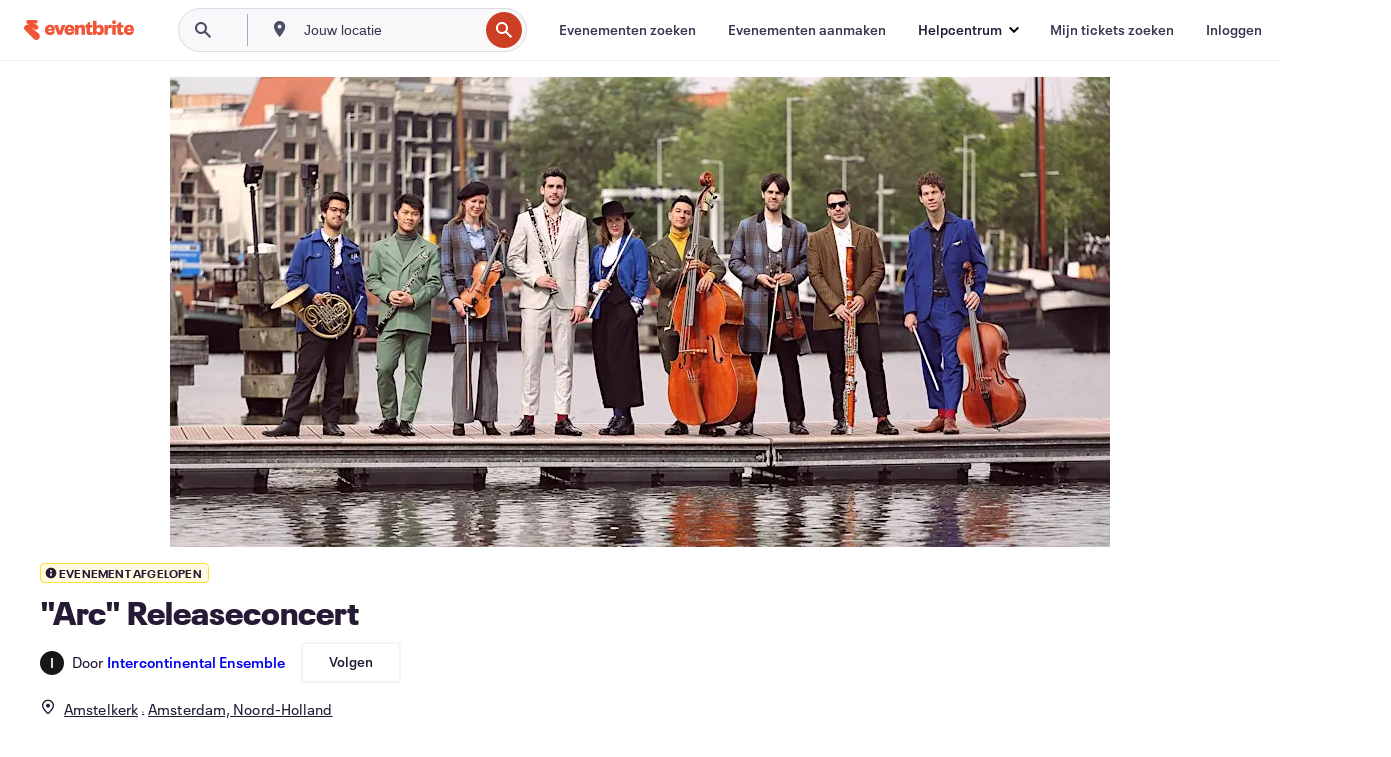

--- FILE ---
content_type: text/html; charset=utf-8
request_url: https://www.eventbrite.nl/e/tickets-arc-releaseconcert-236185004707?aff=efbneb
body_size: 31490
content:
<!DOCTYPE html><html lang="nl-nl"><head><meta charSet="utf-8"/><meta name="viewport" content="width=device-width"/><title>&quot;Arc&quot; Releaseconcert Tickets, ma 16 mei 2022 om 20:00 | Eventbrite</title><meta name="description" content="Eventbrite - Intercontinental Ensemble presenteert &quot;Arc&quot; Releaseconcert - maandag 16 mei 2022 in Amstelkerk, Amsterdam, Noord-Holland. Zoek evenement- en ticketinformatie."/><link rel="preconnect" href="https://cdn.evbstatic.com"/><link rel="dns-prefetch" href="https://cdn.evbstatic.com"/><link rel="preconnect" href="https://img.evbuc.com"/><link rel="dns-prefetch" href="https://img.evbuc.com"/><link rel="icon" type="image/png" href="https://cdn.evbstatic.com/s3-build/perm_001/8e1e99/django/images/favicons/favicon-32x32.png" sizes="32x32"/><link rel="icon" type="image/png" href="https://cdn.evbstatic.com/s3-build/perm_001/317aa1/django/images/favicons/favicon-194x194.png" sizes="194x194"/><link rel="icon" type="image/png" href="https://cdn.evbstatic.com/s3-build/perm_001/4f7930/django/images/favicons/favicon-96x96.png" sizes="96x96"/><link rel="icon" type="image/png" href="https://cdn.evbstatic.com/s3-build/perm_001/8730ae/django/images/favicons/android-chrome-192x192.png" sizes="192x192"/><link rel="icon" type="image/png" href="https://cdn.evbstatic.com/s3-build/perm_001/765d40/django/images/favicons/favicon-16x16.png" sizes="16x16"/><link rel="shortcut icon" href="https://cdn.evbstatic.com/s3-build/perm_001/b61505/django/images/favicons/favicon.ico"/><link rel="apple-touch-icon" href="https://cdn.evbstatic.com/s3-build/perm_001/8730ae/django/images/touch_icons/apple-touch-icon-180x180.png"/><link rel="manifest" href="https://cdn.evbstatic.com/s3-build/perm_001/befbf7/django/images/favicons/manifest.webmanifest"/><meta name="apple-mobile-web-app-title" content="Eventbrite"/><meta name="application-name" content="Eventbrite"/><meta name="msapplication-TileColor" content="#f6682f"/><meta name="theme-color" content="#f6682f"/><meta name="msapplication-TileImage" content="https://cdn.evbstatic.com/s3-build/perm_001/8ad267/django/images/favicons/mstile-144x144.png"/><meta name="y_key" content="d92e23811007b438"/><meta name="msvalidate.01" content="A9AB07B7E430E4608E0BC57AFA5004AA"/><meta property="fb:app_id" content="28218816837"/><meta property="og:site_name" content="Eventbrite"/><meta property="og:image" content="/e/_next/image?url=https%3A%2F%2Fimg.evbuc.com%2Fhttps%253A%252F%252Fcdn.evbuc.com%252Fimages%252F206241559%252F504980605191%252F1%252Foriginal.20220101-163708%3Fw%3D480%26auto%3Dformat%252Ccompress%26q%3D75%26sharp%3D10%26rect%3D0%252C221%252C5632%252C2816%26s%3D8f3439d3f1fec22360cf9af9f207a4cb&amp;w=940&amp;q=75"/><meta property="og:title" content="&quot;Arc&quot; Releaseconcert"/><meta property="og:description" content="Het Intercontinental Ensemble stelt hun derde CD voor: &quot;Arc&quot;, met muziek van vrouwelijke componisten door de eeuwen heen."/><meta property="og:url" content="https://www.eventbrite.nl/e/tickets-arc-releaseconcert-236185004707"/><meta property="og:type" content="events.event"/><meta name="twitter:card" content="summary_large_image"/><meta name="twitter:site" content="@eventbrite"/><meta name="twitter:title" content="&quot;Arc&quot; Releaseconcert"/><meta name="twitter:description" content="Het Intercontinental Ensemble stelt hun derde CD voor: &quot;Arc&quot;, met muziek van vrouwelijke componisten door de eeuwen heen."/><meta name="twitter:image" content="/e/_next/image?url=https%3A%2F%2Fimg.evbuc.com%2Fhttps%253A%252F%252Fcdn.evbuc.com%252Fimages%252F206241559%252F504980605191%252F1%252Foriginal.20220101-163708%3Fw%3D480%26auto%3Dformat%252Ccompress%26q%3D75%26sharp%3D10%26rect%3D0%252C221%252C5632%252C2816%26s%3D8f3439d3f1fec22360cf9af9f207a4cb&amp;w=940&amp;q=75"/><meta name="twitter:app:name:iphone" content="Eventbrite"/><meta name="twitter:app:url:iphone" content="com-eventbrite-attendee://event/236185004707/?referrer=eiosurlxtcar&amp;aff=efbneb&amp;slug=tickets-arc-releaseconcert-236185004707"/><meta name="twitter:app:id:iphone" content="487922291"/><meta name="twitter:app:name:googleplay" content="Eventbrite"/><meta name="twitter:app:url:googleplay" content="com-eventbrite-attendee://event/236185004707/?referrer=eandurlxtcar&amp;aff=efbneb&amp;slug=tickets-arc-releaseconcert-236185004707"/><meta name="twitter:app:id:googleplay" content="com.eventbrite.attendee"/><meta name="robots" content="noindex, nofollow"/><link rel="canonical" href="https://www.eventbrite.nl/e/tickets-arc-releaseconcert-236185004707"/><link rel="alternate" href="android-app://com.eventbrite.attendee/http/www.eventbrite.com/e/236185004707?referrer=eandurlxgoog"/><meta name="keywords" content="Eventbrite, &quot;Arc&quot; Releaseconcert, &quot;Arc&quot; Releaseconcert tickets, &quot;Arc&quot; Releaseconcert Amsterdam, &quot;Arc&quot; Releaseconcert Amsterdam tickets"/><meta property="og:determiner" content="an"/><meta property="og:locale" content="nl_NL"/><meta property="event:location:latitude" content="52.3622854"/><meta property="event:location:longitude" content="4.8965797"/><meta property="event:start_time" content="2022-05-16T20:00:00+02:00"/><meta property="event:end_time" content="2022-05-16T21:30:00+02:00"/><meta name="twitter:label1" content="Where"/><meta name="twitter:data1" content="Amstelveld 10, 1017JD Amsterdam"/><meta name="twitter:label2" content="When"/><meta name="twitter:data2" content="ma 16 mei 2022 om 20:00"/><meta property="al:ios:app_name" content="Eventbrite"/><meta property="al:ios:url" content="com-eventbrite-attendee://event/236185004707/?referrer=eiosurlxfbk&amp;aff=efbneb&amp;slug=tickets-arc-releaseconcert-236185004707"/><meta property="al:ios:app_store_id" content="487922291"/><meta property="al:android:app_name" content="Eventbrite"/><meta property="al:android:url" content="com-eventbrite-attendee://event/236185004707/?referrer=eandurlxfbk&amp;aff=efbneb&amp;slug=tickets-arc-releaseconcert-236185004707"/><meta property="al:android:package" content="com.eventbrite.attendee"/><script type="application/ld+json">{"@context":"https://schema.org","@type":"WebPage","name":"\"Arc\" Releaseconcert","speakable":{"@type":"SpeakableSpecification","xPath":["/html/head/meta[@property='og:title']/@content","/html/head/meta[@name='description']/@content"]},"url":"https://www.eventbrite.nl/e/tickets-arc-releaseconcert-236185004707"}</script><script type="application/ld+json">{"@context":"https://schema.org","@type":"BreadcrumbList","itemListElement":[{"@type":"ListItem","position":1,"item":{"@id":"/d/netherlands/events/","name":"Evenementen in Nederland"}},{"@type":"ListItem","position":2,"item":{"@id":"/d/netherlands--noord-holland/events/","name":"Evenementen in Noord-Holland"}},{"@type":"ListItem","position":3,"item":{"@id":"/ttd/netherlands--amsterdam/","name":"Evenementen in Amsterdam"}},{"@type":"ListItem","position":4,"item":{"@id":"/d/netherlands--amsterdam/performance/","name":"optredens in Amsterdam"}},{"@type":"ListItem","position":5,"item":{"@id":"/d/netherlands--amsterdam/music--performance/","name":"optredens in Muziek in Amsterdam"}}]}</script><meta name="next-head-count" content="53"/><link rel="preconnect" href="https://www.googletagmanager.com"/><link rel="dns-prefetch" href="https://www.googletagmanager.com"/><link rel="preconnect" href="https://cdntranscend.eventbrite.com"/><link rel="dns-prefetch" href="https://cdntranscend.eventbrite.com"/><link rel="preconnect" href="https://synctranscend.eventbrite.com"/><link rel="dns-prefetch" href="https://synctranscend.eventbrite.com"/><link rel="preload" href="/e/_next/static/css/02093760c5d8b1c1.css" as="style"/><link rel="stylesheet" href="/e/_next/static/css/02093760c5d8b1c1.css" data-n-g=""/><link rel="preload" href="/e/_next/static/css/738b6ff0318a552b.css" as="style"/><link rel="stylesheet" href="/e/_next/static/css/738b6ff0318a552b.css" data-n-p=""/><link rel="preload" href="/e/_next/static/css/2991ef5a3eca558b.css" as="style"/><link rel="stylesheet" href="/e/_next/static/css/2991ef5a3eca558b.css" data-n-p=""/><link rel="preload" href="/e/_next/static/css/3c10c5af51252acb.css" as="style"/><link rel="stylesheet" href="/e/_next/static/css/3c10c5af51252acb.css" data-n-p=""/><noscript data-n-css=""></noscript><script defer="" nomodule="" src="/e/_next/static/chunks/polyfills-42372ed130431b0a.js"></script><script src="https://cdntranscend.eventbrite.com/cm/f2747157-cf59-4ef1-8703-018defe51764/airgap.js" data-sync-endpoint="https://synctranscend.eventbrite.com/consent-manager/f2747157-cf59-4ef1-8703-018defe51764" data-ui-z-index="550" data-tracker-overrides="[...] GoogleConsentMode:security_storage=Essential" data-protect-realms="self" data-ui-shadow-root="open" data-locale="nl-NL" data-local-sync="allow-network-observable" defer="" data-nscript="beforeInteractive"></script><script src="/e/_next/static/chunks/webpack-c15d66003fd4193d.js" defer=""></script><script src="/e/_next/static/chunks/framework-e50727edcc3f8dd1.js" defer=""></script><script src="/e/_next/static/chunks/main-08c4ebf054f16314.js" defer=""></script><script src="/e/_next/static/chunks/pages/_app-93fca3ceabc5cc75.js" defer=""></script><script src="/e/_next/static/chunks/29107295-df43163515f334f5.js" defer=""></script><script src="/e/_next/static/chunks/3b999911-d1b09777fcae2a5f.js" defer=""></script><script src="/e/_next/static/chunks/720-62138106b4a369a2.js" defer=""></script><script src="/e/_next/static/chunks/253-df8210fcb4a67135.js" defer=""></script><script src="/e/_next/static/chunks/88-e5c9025e4edf4c3a.js" defer=""></script><script src="/e/_next/static/chunks/518-90d29cfbcd7172b2.js" defer=""></script><script src="/e/_next/static/chunks/pages/%5Bslug%5D-6acdfe6bbae10c55.js" defer=""></script><script src="/e/_next/static/HcnTz5S474toDdRBKeacq/_buildManifest.js" defer=""></script><script src="/e/_next/static/HcnTz5S474toDdRBKeacq/_ssgManifest.js" defer=""></script></head><body><div id="__next"><div class="Wrapper_root__I0U__"><div class="Header_wrapper__PJAKW" data-testid="header"><div class="Header_content__ENXbo"><div class="GlobalHeader_root__EygkN"><header class="GlobalNav_main__TKMYj GlobalNav_withSearchDropdown__tg5SY"><nav aria-label="Hoofdnavigatie" data-testid="global-nav" class="GlobalNav_navContainer__FaUOE"><div class="GlobalNav_navWrapper__SB1gg"><div class="GlobalNav_mobileNavTopSection__IYbk0"><div class="GlobalNav_logo__pEVT_" tabindex="-1"><a href="https://www.eventbrite.nl/" aria-label="Startpagina" style="background-color:transparent" class="Logo_desktop__fUTDP" tabindex="0" data-heap-id="seo-global-nav-logo-desktop-click"><i class="VectorImage_root__WUP6V Icon_brand-small__W03p9 VectorImage_color-ui-orange__cuRZ_ VectorImage_block__vmOim VectorImage_sizeReset__f7Ctk" title="Eventbrite" data-testid="icon" style="height:auto;width:110px"><svg id="logo-wordmark-brand_svg__Layer_1" x="0" y="0" viewBox="0 0 2300 400.8" xml:space="preserve"><style>
        .logo-wordmark-brand_svg__st3{fill:#221d19}
    </style><g><g><path class="logo-wordmark-brand_svg__st3" d="M794 99.5l-43.2 123H749l-43.1-123h-75.6l73.8 198h85.8l73.8-198zM1204.1 94.1c-29.8 0-53.4 13.3-64 35.1V99.5h-72v198.1h72v-97.3c0-29.8 9.8-49.3 34.2-49.3 21.8 0 29.4 14.2 29.4 41.3v105.2h72V173.2c0-41.3-17.4-79.1-71.6-79.1zM1753.1 134.6V99.5h-72v198.1h72V207c0-33.3 16.5-47.7 43.1-47.7 13.8 0 28.9 2.7 38.7 8.5v-68c-4.9-4-15.6-7.6-27.6-7.6-26.2 0-47.1 20.2-54.2 42.4zM1846.9 99.5h72v198.1h-72z"></path><circle class="logo-wordmark-brand_svg__st3" cx="1882.9" cy="44.9" r="40.7"></circle><path class="logo-wordmark-brand_svg__st3" d="M2028.9 221.5v-72.4h51.6V99.4h-51.6V44.8h-43.2c0 30.2-24.5 54.6-54.7 54.6v49.7h26.7v93.2c0 46.7 31.5 60.4 64.9 60.4 27.1 0 44.4-6.7 59.6-17.8v-46.6c-12 4.9-21.8 6.7-30.6 6.7-14.7.1-22.7-6.6-22.7-23.5zM1402 245.1s-.1 0 0 0h-.2c-14.6 0-22.5-6.7-22.5-23.5v-72.4h51.6V99.4h-51.6V44.8h-43.2c0 30.2-24.5 54.6-54.7 54.6h-.1v49.7h26.7v93.2c0 46.7 31.5 60.4 64.9 60.4 27.1 0 44.4-6.7 59.6-17.8v-46.6c-11.9 4.9-21.7 6.8-30.5 6.8zM1402 245.1h-.1.1c-.1 0 0 0 0 0zM543.9 94.2c-61.7 0-107.9 44.9-107.9 107.5 0 63.1 45.3 101.3 108.8 101.3 57.7 0 92.2-30.1 100.4-76h-59.1c-6.7 15.5-19.1 22.2-38.6 22.2-21.8 0-39.5-11.5-41.3-36h139v-20c-.1-53.7-35.2-99-101.3-99zM507 178.6c2.7-18.7 12.9-32.9 36-32.9 21.3 0 32.9 15.1 33.8 32.9H507zM954.1 94.2c-61.7 0-107.9 44.9-107.9 107.5 0 63.1 45.3 101.3 108.8 101.3 57.7 0 92.2-30.1 100.4-76h-59.1c-6.7 15.5-19.1 22.2-38.6 22.2-21.8 0-39.5-11.5-41.3-36h139v-20c0-53.7-35.1-99-101.3-99zm-36.9 84.4c2.7-18.7 12.9-32.9 36-32.9 21.3 0 32.9 15.1 33.8 32.9h-69.8zM2300 193.2c0-53.7-35.1-99-101.3-99-61.7 0-107.9 44.9-107.9 107.5 0 63.1 45.3 101.3 108.8 101.3 57.7 0 92.2-30.1 100.4-76h-59.1c-6.7 15.5-19.1 22.2-38.6 22.2-21.8 0-39.5-11.5-41.3-36h139v-20zm-138.1-14.6c2.7-18.7 12.9-32.9 36-32.9 21.3 0 32.9 15.1 33.8 32.9h-69.8zM1582 93.8c-33.3 0-55.6 16-65.4 39.6v-116h-72v280.1h55.6l12.4-34.2c11.1 24 36 39.6 68 39.6 59.6 0 89.4-45.8 89.4-104.5 0-58.4-29.8-104.6-88-104.6zm-25.3 153.4c-24.5 0-40-18.7-40-47.6V197c0-28.5 15.6-47.1 40-47.1 28 0 40.9 20 40.9 48.5 0 28.8-12.9 48.8-40.9 48.8z"></path></g><path class="logo-wordmark-brand_svg__st3" d="M302.8 269L170.1 165.6c-2.2-1.7.1-5.1 2.5-3.7l51.8 29c23.5 13.2 53.2 5.5 67.4-17.3 15-24.1 7.1-55.8-17.5-70l-76-43.9c-2.4-1.4-.6-5.1 2-4l34.9 14c.1 0 .9.3 1.2.4 3.7 1.3 7.7 2 11.8 2 18.9 0 34.5-15 35.8-32.8C285.7 16.1 268.1 0 247 0H85.6C64.9 0 47.4 16.9 47.7 37.6c.1 11 5.1 20.8 12.8 27.5 5.8 5.1 25.4 20.7 34.7 28.2 1.7 1.3.7 4-1.4 4H61.5C27.5 97.5 0 125.1 0 159.1c0 17.2 7 32.7 18.4 44l187.1 177.8c13.2 12.3 31 19.9 50.5 19.9 41 0 74.2-33.2 74.2-74.2-.1-23.2-10.7-44-27.4-57.6z"></path></g></svg><span class="VectorImage_hiddenAccessible__ZVBz6">Eventbrite</span></i></a><a href="https://www.eventbrite.nl/" aria-label="Startpagina" style="background-color:transparent" class="Logo_mobile__3WGcN" tabindex="0" data-heap-id="seo-global-nav-logo-mobile-click"><i class="VectorImage_root__WUP6V Icon_brand-small__W03p9 VectorImage_color-ui-orange__cuRZ_ VectorImage_block__vmOim VectorImage_sizeReset__f7Ctk" title="Eventbrite" data-testid="icon" style="height:24px;width:24px"><svg id="logo-e-brand_svg__Layer_1" x="0" y="0" viewBox="0 0 1000 1213.9" xml:space="preserve" data-testid="icon-logo-e-brand"><style></style><g><path d="M917 814.9L515.3 501.7c-6.7-5.1.2-15.4 7.5-11.3l156.9 87.9c71.1 39.9 161 16.8 204.1-52.4 45.4-73 21.4-169.1-53.2-212.2L600.4 180.6c-7.3-4.3-1.9-15.3 6-12.2l105.8 42.3c.2.1 2.7 1 3.7 1.3 11.2 3.9 23.3 6.1 35.9 6.1 57.4 0 104.5-45.4 108.6-99.4C865.5 48.9 812 0 748.2 0h-489c-62.8 0-115.5 51.3-114.7 113.9.4 33.3 15.3 63 38.7 83.4 17.6 15.3 76.9 62.8 105.1 85.3 5 4 2.2 12.1-4.3 12.1h-97.9C83.2 295.3 0 378.9 0 482c0 52.1 21.3 99.2 55.6 133.1l566.6 538.5c40.1 37.4 93.9 60.3 153.1 60.3 124.1 0 224.7-100.6 224.7-224.7 0-70.3-32.4-133.1-83-174.3z" style="fill:var(--svg-fill, #221d19)"></path></g></svg><span class="VectorImage_hiddenAccessible__ZVBz6">Eventbrite</span></i></a></div><div class="GlobalNav_mobileNavLinks__9G7bt"><ul class="GlobalNav_mobileNavLinkContainer__Oynce"><li class="GlobalNav_mobileNavListLink__xnUEM"><a class="NavLink_main__7QnSd GlobalNav_mobileLogin__aVMSh" href="/signin/signup?referrer=%2Fmytickets" data-testid="navLink" aria-label="Mijn tickets zoeken" data-heap-id="seo-global-nav-link-find-my-tickets-click"><span aria-label="Mijn tickets zoeken">Mijn tickets zoeken</span></a></li><li class="GlobalNav_mobileNavListLink__xnUEM"><a class="NavLink_main__7QnSd GlobalNav_mobileLogin__aVMSh" href="/signin/" data-testid="navLink" aria-label="Inloggen" data-heap-id="seo-global-nav-link-login-click" rel="nofollow"><span aria-label="Inloggen">Inloggen</span></a></li><li class="GlobalNav_mobileNavListLink__xnUEM"><a class="NavLink_main__7QnSd GlobalNav_mobileSignup__iMZqx" href="/signin/" data-testid="navLink" aria-label="Aanmelden" data-heap-id="seo-global-nav-link-signup-click" rel="nofollow"><span aria-label="Aanmelden">Aanmelden</span></a></li><li data-heap-id="seo-global-nav-dropdown-mobile-click" class="MobileDropdown_mobileDropdown__pEEfU" tabindex="0"><i class="Icon_root__1kdkz Icon_icon-small__1kdkz" aria-hidden="true"><svg xmlns="http://www.w3.org/2000/svg" width="24" height="24" fill="#3A3247" viewBox="0 0 24 24"><path d="M20 5H4v2h16zM4 11h16v2H4zm0 6h16v2H4z" clip-rule="evenodd"></path></svg></i><i class="Icon_root__1kdkz Icon_icon-small__1kdkz" aria-hidden="true"><svg xmlns="http://www.w3.org/2000/svg" width="24" height="24" fill="#3A3247" viewBox="0 0 24 24"><path d="m13.4 12 3.5-3.5-1.4-1.4-3.5 3.5-3.5-3.5-1.4 1.4 3.5 3.5-3.5 3.5 1.4 1.4 3.5-3.5 3.5 3.5 1.4-1.4z"></path></svg></i><ul class="Dropdown_dropdown__YXyCC" aria-label="submenu" data-testid="global-nav-dropdown"><li data-testid="link-container__level1" class="Dropdown_navLinkContainer__qSMqu"><a class="NavLink_main__7QnSd Dropdown_navLinkDropdown__ONM3Z" href="https://www.eventbrite.nl/d/local/events/" data-testid="navLink" aria-label="Evenementen zoeken" data-heap-id="seo-global-nav-link-find-events-click"><span data-testid="navLink-icon" class=""><i class="Icon_root__1kdkz Icon_icon-small__1kdkz" aria-hidden="true"><i class="Icon_root__1kdkz Icon_icon-small__1kdkz" aria-hidden="true"><svg xmlns="http://www.w3.org/2000/svg" width="24" height="24" fill="#3A3247" viewBox="0 0 24 24"><path d="M10 13h4v-2h-4zm6 5h-.413c-.603-1.437-1.833-2.424-3.587-2.424S9.016 16.563 8.413 18H8V6h.413C9.016 7.437 10.246 8.424 12 8.424S14.984 7.437 15.587 6H16zM14 4s0 2.424-2 2.424S10 4 10 4H6v16h4s0-2.424 2-2.424S14 20 14 20h4V4z" clip-rule="evenodd"></path></svg></i></i></span><span aria-label="Evenementen zoeken">Evenementen zoeken</span></a></li><li class="NestedDropdownItem_nestedDropdownTrigger__Uy9jy" tabindex="-1"><span data-heap-id="seo-global-nav-dropdown-create-events-click" class="NestedDropdownItem_titleContainer__Sbs6i" tabindex="0"><span class="NestedDropdownItem_iconContainer__4_eWV"><i class="VectorImage_root__WUP6V Icon_icon-small__XzE_u" data-testid="icon" aria-hidden="true"><i class="Icon_root__1kdkz Icon_icon-small__1kdkz" aria-hidden="true"><svg xmlns="http://www.w3.org/2000/svg" width="24" height="24" fill="#3A3247" viewBox="0 0 24 24"><path d="M17 6.5v-2h-2v2H9v-2H7v2H5v13h14v-13zm0 11H7v-7h10v8z" clip-rule="evenodd"></path></svg></i></i></span><span>Evenementen aanmaken</span><span class="NestedDropdownItem_arrowIcons___9WCC"><i class="VectorImage_root__WUP6V Icon_icon-small__XzE_u" data-testid="icon" aria-hidden="true"><svg id="chevron-up-chunky_svg__eds-icon--chevron-up-chunky_svg" x="0" y="0" viewBox="0 0 24 24" xml:space="preserve"><path id="chevron-up-chunky_svg__eds-icon--chevron-up-chunky_base" fill-rule="evenodd" clip-rule="evenodd" d="M17 13.8l-5-5-5 5 1.4 1.4 3.6-3.6 3.6 3.6z"></path></svg></i><i class="VectorImage_root__WUP6V Icon_icon-small__XzE_u" data-testid="icon" aria-hidden="true"><svg id="chevron-down-chunky_svg__eds-icon--chevron-down-chunky_svg" x="0" y="0" viewBox="0 0 24 24" xml:space="preserve"><path id="chevron-down-chunky_svg__eds-icon--chevron-down-chunky_base" fill-rule="evenodd" clip-rule="evenodd" d="M7 10.2l5 5 5-5-1.4-1.4-3.6 3.6-3.6-3.6z"></path></svg></i></span></span><ul class="NestedDropdownItem_submenu__AEFUz" aria-label="submenu"><li data-heap-id="seo-global-nav-dropdown-solutions-click" tabindex="0" class="SecondaryDropdown_secondaryDropdownTrigger__LdiJI" data-globalnav-text="Solutions"><span class="SecondaryDropdown_titleContainer__I9fMi"><span>Oplossingen</span><span class="SecondaryDropdown_iconContainer__NsW__"><i class="VectorImage_root__WUP6V Icon_icon-small__XzE_u" data-testid="icon" aria-hidden="true"><svg id="chevron-right-chunky_svg__eds-icon--chevron-right-chunky_svg" x="0" y="0" viewBox="0 0 24 24" xml:space="preserve"><path id="chevron-right-chunky_svg__eds-icon--chevron-right-chunky_base" fill-rule="evenodd" clip-rule="evenodd" d="M10.2 17l5-5-5-5-1.4 1.4 3.6 3.6-3.6 3.6z"></path></svg></i></span></span><ul class="SecondaryDropdown_secondaryDropdown__Uvo7a"><button tabindex="0"><svg id="chevron-left-chunky_svg__eds-icon--chevron-left-chunky_svg" x="0" y="0" viewBox="0 0 24 24" xml:space="preserve"><path id="chevron-left-chunky_svg__eds-icon--chevron-left-chunky_base" fill-rule="evenodd" clip-rule="evenodd" d="M13.8 7l-5 5 5 5 1.4-1.4-3.6-3.6 3.6-3.6z"></path></svg>Oplossingen</button><li class="SecondaryDropdown_navLinkContainer__zJNIf"><a class="NavLink_main__7QnSd SecondaryDropdown_navLinkDropdown__cJNKF" href="https://www.eventbrite.nl/l/sell-tickets/" data-testid="navLink" aria-label="Evenementtickets" data-heap-id="seo-global-nav-link-event-ticketing-click"><span aria-label="Evenementtickets">Evenementtickets</span></a></li><li class="SecondaryDropdown_navLinkContainer__zJNIf"><a class="NavLink_main__7QnSd SecondaryDropdown_navLinkDropdown__cJNKF" href="https://www.eventbrite.nl/l/event-marketing-platform/" data-testid="navLink" aria-label="Platform voor evenementmarketing" data-heap-id="seo-global-nav-link-marketing-suite-click"><span aria-label="Platform voor evenementmarketing">Platform voor evenementmarketing</span></a></li><li class="SecondaryDropdown_navLinkContainer__zJNIf"><a class="NavLink_main__7QnSd SecondaryDropdown_navLinkDropdown__cJNKF" href="https://www.eventbrite.nl/l/eventbrite-ads/" data-testid="navLink" aria-label="Eventbrite-advertenties" data-heap-id="seo-global-nav-link-eventbrite-ads-click"><span aria-label="Eventbrite-advertenties">Eventbrite-advertenties</span></a></li><li class="SecondaryDropdown_navLinkContainer__zJNIf"><a class="NavLink_main__7QnSd SecondaryDropdown_navLinkDropdown__cJNKF" href="https://www.eventbrite.nl/l/event-payment/" data-testid="navLink" aria-label="Betalingen" data-heap-id="seo-global-nav-link-payments-click"><span aria-label="Betalingen">Betalingen</span></a></li></ul></li><li data-heap-id="seo-global-nav-dropdown-industry-click" tabindex="0" class="SecondaryDropdown_secondaryDropdownTrigger__LdiJI" data-globalnav-text="Industry"><span class="SecondaryDropdown_titleContainer__I9fMi"><span>Branche</span><span class="SecondaryDropdown_iconContainer__NsW__"><i class="VectorImage_root__WUP6V Icon_icon-small__XzE_u" data-testid="icon" aria-hidden="true"><svg id="chevron-right-chunky_svg__eds-icon--chevron-right-chunky_svg" x="0" y="0" viewBox="0 0 24 24" xml:space="preserve"><path id="chevron-right-chunky_svg__eds-icon--chevron-right-chunky_base" fill-rule="evenodd" clip-rule="evenodd" d="M10.2 17l5-5-5-5-1.4 1.4 3.6 3.6-3.6 3.6z"></path></svg></i></span></span><ul class="SecondaryDropdown_secondaryDropdown__Uvo7a"><button tabindex="0"><svg id="chevron-left-chunky_svg__eds-icon--chevron-left-chunky_svg" x="0" y="0" viewBox="0 0 24 24" xml:space="preserve"><path id="chevron-left-chunky_svg__eds-icon--chevron-left-chunky_base" fill-rule="evenodd" clip-rule="evenodd" d="M13.8 7l-5 5 5 5 1.4-1.4-3.6-3.6 3.6-3.6z"></path></svg>Branche</button><li class="SecondaryDropdown_navLinkContainer__zJNIf"><a class="NavLink_main__7QnSd SecondaryDropdown_navLinkDropdown__cJNKF" href="https://www.eventbrite.nl/l/music/" data-testid="navLink" aria-label="Muziek" data-heap-id="seo-global-nav-link-music-click"><span aria-label="Muziek">Muziek</span></a></li><li class="SecondaryDropdown_navLinkContainer__zJNIf"><a class="NavLink_main__7QnSd SecondaryDropdown_navLinkDropdown__cJNKF" href="https://www.eventbrite.nl/l/food-drink-event-ticketing/" data-testid="navLink" aria-label="Eten en drinken" data-heap-id="seo-global-nav-link-food-&amp;-beverage-click"><span aria-label="Eten en drinken">Eten en drinken</span></a></li><li class="SecondaryDropdown_navLinkContainer__zJNIf"><a class="NavLink_main__7QnSd SecondaryDropdown_navLinkDropdown__cJNKF" href="https://www.eventbrite.nl/l/performing-arts/" data-testid="navLink" aria-label="Podiumkunsten" data-heap-id="seo-global-nav-link-performing-arts-click"><span aria-label="Podiumkunsten">Podiumkunsten</span></a></li><li class="SecondaryDropdown_navLinkContainer__zJNIf"><a class="NavLink_main__7QnSd SecondaryDropdown_navLinkDropdown__cJNKF" href="https://www.eventbrite.nl/l/npo/" data-testid="navLink" aria-label="Goede doelen" data-heap-id="seo-global-nav-link-charity-&amp;-causes-click"><span aria-label="Goede doelen">Goede doelen</span></a></li><li class="SecondaryDropdown_navLinkContainer__zJNIf"><a class="NavLink_main__7QnSd SecondaryDropdown_navLinkDropdown__cJNKF" href="https://www.eventbrite.nl/l/host-retail-events/" data-testid="navLink" aria-label="Detailhandel" data-heap-id="seo-global-nav-link-retail-click"><span aria-label="Detailhandel">Detailhandel</span></a></li></ul></li><li data-heap-id="seo-global-nav-dropdown-event-types-click" tabindex="0" class="SecondaryDropdown_secondaryDropdownTrigger__LdiJI" data-globalnav-text="Event Types"><span class="SecondaryDropdown_titleContainer__I9fMi"><span>Evenementtypen</span><span class="SecondaryDropdown_iconContainer__NsW__"><i class="VectorImage_root__WUP6V Icon_icon-small__XzE_u" data-testid="icon" aria-hidden="true"><svg id="chevron-right-chunky_svg__eds-icon--chevron-right-chunky_svg" x="0" y="0" viewBox="0 0 24 24" xml:space="preserve"><path id="chevron-right-chunky_svg__eds-icon--chevron-right-chunky_base" fill-rule="evenodd" clip-rule="evenodd" d="M10.2 17l5-5-5-5-1.4 1.4 3.6 3.6-3.6 3.6z"></path></svg></i></span></span><ul class="SecondaryDropdown_secondaryDropdown__Uvo7a"><button tabindex="0"><svg id="chevron-left-chunky_svg__eds-icon--chevron-left-chunky_svg" x="0" y="0" viewBox="0 0 24 24" xml:space="preserve"><path id="chevron-left-chunky_svg__eds-icon--chevron-left-chunky_base" fill-rule="evenodd" clip-rule="evenodd" d="M13.8 7l-5 5 5 5 1.4-1.4-3.6-3.6 3.6-3.6z"></path></svg>Evenementtypen</button><li class="SecondaryDropdown_navLinkContainer__zJNIf"><a class="NavLink_main__7QnSd SecondaryDropdown_navLinkDropdown__cJNKF" href="https://www.eventbrite.nl/l/music-venues/" data-testid="navLink" aria-label="Concerten" data-heap-id="seo-global-nav-link-concerts-click"><span aria-label="Concerten">Concerten</span></a></li><li class="SecondaryDropdown_navLinkContainer__zJNIf"><a class="NavLink_main__7QnSd SecondaryDropdown_navLinkDropdown__cJNKF" href="https://www.eventbrite.nl/l/create-a-workshop/" data-testid="navLink" aria-label="Cursussen en workshops" data-heap-id="seo-global-nav-link-classes-&amp;-workshops-click"><span aria-label="Cursussen en workshops">Cursussen en workshops</span></a></li><li class="SecondaryDropdown_navLinkContainer__zJNIf"><a class="NavLink_main__7QnSd SecondaryDropdown_navLinkDropdown__cJNKF" href="https://www.eventbrite.nl/l/festival-solutions/" data-testid="navLink" aria-label="Festivals en jaarmarkten" data-heap-id="seo-global-nav-link-festivals-&amp;-fairs-click"><span aria-label="Festivals en jaarmarkten">Festivals en jaarmarkten</span></a></li><li class="SecondaryDropdown_navLinkContainer__zJNIf"><a class="NavLink_main__7QnSd SecondaryDropdown_navLinkDropdown__cJNKF" href="https://www.eventbrite.nl/l/conferences/" data-testid="navLink" aria-label="Conferenties" data-heap-id="seo-global-nav-link-conferences-click"><span aria-label="Conferenties">Conferenties</span></a></li><li class="SecondaryDropdown_navLinkContainer__zJNIf"><a class="NavLink_main__7QnSd SecondaryDropdown_navLinkDropdown__cJNKF" href="https://www.eventbrite.nl/l/eventbrite-for-business/" data-testid="navLink" aria-label="Bedrijfsevenementen" data-heap-id="seo-global-nav-link-corporate-events-click"><span aria-label="Bedrijfsevenementen">Bedrijfsevenementen</span></a></li><li class="SecondaryDropdown_navLinkContainer__zJNIf"><a class="NavLink_main__7QnSd SecondaryDropdown_navLinkDropdown__cJNKF" href="https://www.eventbrite.nl/l/virtual-events-platform/" data-testid="navLink" aria-label="Online evenementen" data-heap-id="seo-global-nav-link-online-events-click"><span aria-label="Online evenementen">Online evenementen</span></a></li></ul></li><li data-heap-id="seo-global-nav-dropdown-blog-click" tabindex="0" class="SecondaryDropdown_secondaryDropdownTrigger__LdiJI" data-globalnav-text="Blog"><span class="SecondaryDropdown_titleContainer__I9fMi"><span>Blog</span><span class="SecondaryDropdown_iconContainer__NsW__"><i class="VectorImage_root__WUP6V Icon_icon-small__XzE_u" data-testid="icon" aria-hidden="true"><svg id="chevron-right-chunky_svg__eds-icon--chevron-right-chunky_svg" x="0" y="0" viewBox="0 0 24 24" xml:space="preserve"><path id="chevron-right-chunky_svg__eds-icon--chevron-right-chunky_base" fill-rule="evenodd" clip-rule="evenodd" d="M10.2 17l5-5-5-5-1.4 1.4 3.6 3.6-3.6 3.6z"></path></svg></i></span></span><ul class="SecondaryDropdown_secondaryDropdown__Uvo7a"><button tabindex="0"><svg id="chevron-left-chunky_svg__eds-icon--chevron-left-chunky_svg" x="0" y="0" viewBox="0 0 24 24" xml:space="preserve"><path id="chevron-left-chunky_svg__eds-icon--chevron-left-chunky_base" fill-rule="evenodd" clip-rule="evenodd" d="M13.8 7l-5 5 5 5 1.4-1.4-3.6-3.6 3.6-3.6z"></path></svg>Blog</button><li class="SecondaryDropdown_navLinkContainer__zJNIf"><a class="NavLink_main__7QnSd SecondaryDropdown_navLinkDropdown__cJNKF" href="https://www.eventbrite.nl/blog/category/tips-and-guides/" data-testid="navLink" aria-label="Tips en gidsen" data-heap-id="seo-global-nav-link-tips-&amp;-guides-click"><span aria-label="Tips en gidsen">Tips en gidsen</span></a></li><li class="SecondaryDropdown_navLinkContainer__zJNIf"><a class="NavLink_main__7QnSd SecondaryDropdown_navLinkDropdown__cJNKF" href="https://www.eventbrite.nl/blog/category/news-and-trends/" data-testid="navLink" aria-label="Nieuws en trends" data-heap-id="seo-global-nav-link-news-&amp;-trends-click"><span aria-label="Nieuws en trends">Nieuws en trends</span></a></li><li class="SecondaryDropdown_navLinkContainer__zJNIf"><a class="NavLink_main__7QnSd SecondaryDropdown_navLinkDropdown__cJNKF" href="https://www.eventbrite.nl/blog/category/community/" data-testid="navLink" aria-label="Community" data-heap-id="seo-global-nav-link-community-click"><span aria-label="Community">Community</span></a></li><li class="SecondaryDropdown_navLinkContainer__zJNIf"><a class="NavLink_main__7QnSd SecondaryDropdown_navLinkDropdown__cJNKF" href="https://www.eventbrite.nl/blog/category/tools-and-features/" data-testid="navLink" aria-label="Tools en functies" data-heap-id="seo-global-nav-link-tools-&amp;-features-click"><span aria-label="Tools en functies">Tools en functies</span></a></li></ul></li></ul></li><li data-testid="link-container__level1" class="Dropdown_navLinkContainer__qSMqu"><a class="NavLink_main__7QnSd Dropdown_navLinkDropdown__ONM3Z" href="https://www.eventbrite.nl/resources/" data-testid="navLink" aria-label="Resourcehub voor organisatoren" data-heap-id="seo-global-nav-link-organizer-resource-hub-click"><span aria-label="Resourcehub voor organisatoren">Resourcehub voor organisatoren</span></a></li><li data-testid="link-container__level1" class="Dropdown_navLinkContainer__qSMqu"><a class="NavLink_main__7QnSd Dropdown_navLinkDropdown__ONM3Z" href="https://www.eventbrite.nl/organizer/overview/" data-testid="navLink" aria-label="Evenementen aanmaken" data-heap-id="seo-global-nav-link-create-events-click"><span aria-label="Evenementen aanmaken">Evenementen aanmaken</span></a></li><li data-testid="link-container__level1" class="Dropdown_navLinkContainer__qSMqu"><a class="NavLink_main__7QnSd Dropdown_navLinkDropdown__ONM3Z" href="https://www.eventbrite.nl/l/contact-eventbrite-sales/" data-testid="navLink" aria-label="Contact opnemen met verkoop" data-heap-id="seo-global-nav-link-contact-sales-click"><span aria-label="Contact opnemen met verkoop">Contact opnemen met verkoop</span></a></li><li data-testid="link-container__level1" class="Dropdown_navLinkContainer__qSMqu"><a class="NavLink_main__7QnSd Dropdown_navLinkDropdown__ONM3Z" href="https://www.eventbrite.nl/signin/signup/?referrer=/manage/events/create/" data-testid="navLink" aria-label="Aan de slag" data-heap-id="seo-global-nav-link-get-started-click"><span style="color:#3659E3" aria-label="Aan de slag">Aan de slag</span></a></li><li class="NestedDropdownItem_nestedDropdownTrigger__Uy9jy" tabindex="-1"><span data-heap-id="seo-global-nav-dropdown-help-center-click" class="NestedDropdownItem_titleContainer__Sbs6i" tabindex="0"><span class="NestedDropdownItem_iconContainer__4_eWV"><i class="VectorImage_root__WUP6V Icon_icon-small__XzE_u" data-testid="icon" aria-hidden="true"><i class="Icon_root__1kdkz Icon_icon-small__1kdkz" aria-hidden="true"><svg xmlns="http://www.w3.org/2000/svg" width="24" height="24" fill="#3A3247" viewBox="0 0 24 24"><path d="M18 12c0-3.308-2.692-6-6-6s-6 2.692-6 6 2.692 6 6 6 6-2.692 6-6m2 0a8 8 0 1 1-16 0 8 8 0 0 1 16 0m-7.152 1.9a74 74 0 0 0 1.298-2.205q.408-.735.556-1.161.148-.428.148-.834 0-.68-.303-1.174-.302-.495-.902-.76-.6-.266-1.464-.266-1.446 0-2.088.661-.643.66-.643 1.91h1.384q0-.47.099-.78a.88.88 0 0 1 .383-.487q.285-.18.803-.18.667 0 .952.297t.284.828q0 .333-.148.735-.149.402-.575 1.156a95 95 0 0 1-1.34 2.26zm-.815 2.72a.92.92 0 0 0 .66-.254.86.86 0 0 0 .267-.648.9.9 0 0 0-.266-.668.9.9 0 0 0-.661-.259q-.42 0-.674.26a.92.92 0 0 0-.253.667q0 .395.253.648.255.255.674.254" clip-rule="evenodd"></path></svg></i></i></span><span>Helpcentrum</span><span class="NestedDropdownItem_arrowIcons___9WCC"><i class="VectorImage_root__WUP6V Icon_icon-small__XzE_u" data-testid="icon" aria-hidden="true"><svg id="chevron-up-chunky_svg__eds-icon--chevron-up-chunky_svg" x="0" y="0" viewBox="0 0 24 24" xml:space="preserve"><path id="chevron-up-chunky_svg__eds-icon--chevron-up-chunky_base" fill-rule="evenodd" clip-rule="evenodd" d="M17 13.8l-5-5-5 5 1.4 1.4 3.6-3.6 3.6 3.6z"></path></svg></i><i class="VectorImage_root__WUP6V Icon_icon-small__XzE_u" data-testid="icon" aria-hidden="true"><svg id="chevron-down-chunky_svg__eds-icon--chevron-down-chunky_svg" x="0" y="0" viewBox="0 0 24 24" xml:space="preserve"><path id="chevron-down-chunky_svg__eds-icon--chevron-down-chunky_base" fill-rule="evenodd" clip-rule="evenodd" d="M7 10.2l5 5 5-5-1.4-1.4-3.6 3.6-3.6-3.6z"></path></svg></i></span></span><ul class="NestedDropdownItem_submenu__AEFUz" aria-label="submenu"><li class="NestedDropdownItem_navLinkContainer__1rQo5"><a class="NavLink_main__7QnSd NestedDropdownItem_navLinkDropdown__uSVbs" href="https://www.eventbrite.nl/help/en-us/" data-testid="navLink" aria-label="Helpcentrum" data-heap-id="seo-global-nav-link-help-center-click"><span aria-label="Helpcentrum">Helpcentrum</span></a></li><li class="NestedDropdownItem_navLinkContainer__1rQo5"><a class="NavLink_main__7QnSd NestedDropdownItem_navLinkDropdown__uSVbs" href="https://www.eventbrite.nl/help/en-us/articles/319355/where-are-my-tickets/" data-testid="navLink" aria-label="Je tickets zoeken" data-heap-id="seo-global-nav-link-find-your-tickets-click"><span aria-label="Je tickets zoeken">Je tickets zoeken</span></a></li><li class="NestedDropdownItem_navLinkContainer__1rQo5"><a class="NavLink_main__7QnSd NestedDropdownItem_navLinkDropdown__uSVbs" href="https://www.eventbrite.nl/help/en-us/articles/647151/how-to-contact-the-event-organizer/" data-testid="navLink" aria-label="Neem contact op met de organisator van je evenement" data-heap-id="seo-global-nav-link-contact-your-event-organizer-click"><span aria-label="Neem contact op met de organisator van je evenement">Neem contact op met de organisator van je evenement</span></a></li></ul></li></ul></li></ul></div></div><div class="GlobalNav_searchBar__gzteN" data-testid="search-bar-wrapper"><div class="SearchBar_searchBarWithLocation__u9KN5" data-testid="header-search"><span class="Typography_root__487rx #585163 Typography_body-md__487rx SearchBar_searchBarContent__dAC2p Typography_align-match-parent__487rx" style="--TypographyColor:#585163"><div class="SearchBar_searchLabelContainer__PphkK" data-heap-id="seo-global-nav-search-bar-search-bar-click"><div class="SearchBar_searchLabel__TlEe5"><form class="SearchInput_searchInput--header__taqph"><div class="InputField_field__D_CyA InputField_basic__LePRQ InputField_hiddenBorder__aWXPy" style="--eds-InputField-bottom-spacing:0px" data-automation="input-field-wrapper" data-testid="input-field-wrapper" data-spec="input-field"><div class="InputField_borderSimulation__R2YzQ"><div class="InputField_internal__XChO9"><span class="InputField_aside__VohZa InputField_asidePrefix__mpX7X InputField_asideIcon__3Ym_n"><i class="VectorImage_root__WUP6V Icon_icon-small__XzE_u" data-testid="icon" aria-hidden="true"><svg id="magnifying-glass-chunky_svg__eds-icon--magnifying-glass-chunky_svg" x="0" y="0" viewBox="0 0 24 24" xml:space="preserve"><path id="magnifying-glass-chunky_svg__eds-icon--magnifying-glass-chunky_base" fill-rule="evenodd" clip-rule="evenodd" d="M10 14c2.2 0 4-1.8 4-4s-1.8-4-4-4-4 1.8-4 4 1.8 4 4 4zm3.5.9c-1 .7-2.2 1.1-3.5 1.1-3.3 0-6-2.7-6-6s2.7-6 6-6 6 2.7 6 6c0 1.3-.4 2.5-1.1 3.4l5.1 5.1-1.5 1.5-5-5.1z"></path></svg></i></span><div class="InputField_inputContainer__vhdjX"><div class="InputField_labelWrapper__fFgkp"><label class="Label_root__ufBPA Label_hiddenAccessible__S92Ty" id="search-autocomplete-input-label" intl="[object Object]" for="search-autocomplete-input" data-testid="eds-label-label"><span class="Label_content__1X8Cy InputField_labelContent__V3f_p">Evenementen zoeken</span></label></div><input data-spec="input-field-input-element" class="InputField_input__dueMV" id="search-autocomplete-input" name="search-autocomplete-input" placeholder="Evenementen zoeken" type="search" role="" autoComplete="off" enterkeyhint="search" value=""/></div></div></div></div></form></div><div class="SearchBar_mobileSearchBarRightSide__j_cyP" data-testid="search-button-mobile"><div class="SearchButton_root__bDVIq"><button class="SearchButton_searchButton__i9WXW" type="button"><svg aria-label="zoekknop" xmlns="http://www.w3.org/2000/svg" width="36" height="36" fill="none"><circle cx="18" cy="18" r="18"></circle><path fill="#fff" fill-rule="evenodd" d="M20.926 19.426a6 6 0 1 0-1.454 1.468L24.5 26l1.5-1.5-5.074-5.074ZM16 20a4 4 0 1 0 0-8 4 4 0 0 0 0 8Z" clip-rule="evenodd"></path></svg></button></div></div></div><div class="SearchBar_dividerAndLocationContainer__lBgL5"><div class="SearchBar_dividerContainer__AErFW"><hr class="Divider_root__tqFIN Divider_vertical__7YNjO" data-testid="eds-divider" aria-hidden="true" style="background-color:#A9A8B3"/></div><div class="SearchBar_locationContainer__SWI3M"><div class="SearchBar_locationLabel__hl_Me"><div class="LocationInput_locationInput--header__7__KO"><div class="LocationAutocomplete_root__dcN8r" data-testid="location-autocomplete"><div tabindex="-1"><div data-testid="autocomplete-field-wrapper"><div class="AutocompleteField_relative__n83O6"><div class="InputField_field__D_CyA InputField_basic__LePRQ InputField_contentDrivenBorder__BkTit" style="--eds-InputField-bottom-spacing:8px" data-automation="input-field-wrapper" data-testid="input-field-wrapper" data-spec="input-field"><div class="InputField_borderSimulation__R2YzQ InputField_borderSimulationEmpty__RKfVn"><div class="InputField_internal__XChO9"><label class="InputField_aside__VohZa InputField_asidePrefix__mpX7X InputField_asideIcon__3Ym_n" for="location-autocomplete"><i class="VectorImage_root__WUP6V Icon_icon-small__XzE_u" data-testid="icon" aria-hidden="true"><svg id="map-pin-chunky_svg__eds-icon--map-pin-chunky_svg" x="0" y="0" viewBox="0 0 24 24" xml:space="preserve"><path id="map-pin-chunky_svg__eds-icon--map-pin-chunky_base" fill-rule="evenodd" clip-rule="evenodd" d="M11.6 11.6c-1.1 0-2-.9-2-2s.9-2 2-2 2 .9 2 2-.9 2-2 2zm0-7.6C8.5 4 6 6.5 6 9.6 6 13.8 11.6 20 11.6 20s5.6-6.2 5.6-10.4c0-3.1-2.5-5.6-5.6-5.6z"></path></svg></i></label><div class="InputField_inputContainer__vhdjX" data-val="xxxxxxxxxxxx"><div class="InputField_labelWrapper__fFgkp"><label class="Label_root__ufBPA Label_hiddenAccessible__S92Ty" id="location-autocomplete-label" intl="[object Object]" for="location-autocomplete" data-testid="eds-label-label"><span class="Label_content__1X8Cy InputField_labelContent__V3f_p">autocomplete</span></label></div><input data-spec="input-field-input-element" class="InputField_input__dueMV" id="location-autocomplete" type="text" role="combobox" aria-expanded="false" aria-autocomplete="list" aria-owns="location-autocomplete-listbox" autoComplete="off" tabindex="0" value="Jouw locatie"/></div></div></div></div></div></div></div></div></div></div></div></div><div class="SearchBar_desktopSearchBarRightSide__RLCXv" data-testid="search-button-desktop"><div class="SearchButton_root__bDVIq"><button class="SearchButton_searchButton__i9WXW" type="button"><svg aria-label="zoekknop" xmlns="http://www.w3.org/2000/svg" width="36" height="36" fill="none"><circle cx="18" cy="18" r="18"></circle><path fill="#fff" fill-rule="evenodd" d="M20.926 19.426a6 6 0 1 0-1.454 1.468L24.5 26l1.5-1.5-5.074-5.074ZM16 20a4 4 0 1 0 0-8 4 4 0 0 0 0 8Z" clip-rule="evenodd"></path></svg></button></div></div></span></div></div><div class="GlobalNav_inlineLinks__Qpx18"><ul class="NavItemList_main__A1QgG NavItemList_withSearchDropdown__JMfmY"><li class="NavItemList_list__kfXdv"><a class="NavLink_main__7QnSd" href="https://www.eventbrite.nl/d/local/events/" data-testid="navLink" aria-label="Evenementen zoeken" data-heap-id="seo-global-nav-link-find-events-click"><span aria-label="Evenementen zoeken">Evenementen zoeken</span></a></li><li class="NavItemList_list__kfXdv"><a class="NavLink_main__7QnSd" href="https://www.eventbrite.nl/organizer/overview/" data-testid="navLink" aria-label="Evenementen aanmaken" data-heap-id="seo-global-nav-link-create-events-click"><span aria-label="Evenementen aanmaken">Evenementen aanmaken</span></a></li><li class="NavItemList_list__kfXdv"><div data-heap-id="seo-global-nav-dropdown-help-center-click" class="DesktopDropdown_desktopDropdown__PcgMj" tabindex="0"><div class="DesktopDropdown_dropdownTitle__MoW0F"><span>Helpcentrum</span><span class="DesktopDropdown_arrowIcons__6_ec5"><i class="VectorImage_root__WUP6V Icon_icon-small__XzE_u" data-testid="icon" aria-hidden="true"><svg id="chevron-up-chunky_svg__eds-icon--chevron-up-chunky_svg" x="0" y="0" viewBox="0 0 24 24" xml:space="preserve"><path id="chevron-up-chunky_svg__eds-icon--chevron-up-chunky_base" fill-rule="evenodd" clip-rule="evenodd" d="M17 13.8l-5-5-5 5 1.4 1.4 3.6-3.6 3.6 3.6z"></path></svg></i><i class="VectorImage_root__WUP6V Icon_icon-small__XzE_u" data-testid="icon" aria-hidden="true"><svg id="chevron-down-chunky_svg__eds-icon--chevron-down-chunky_svg" x="0" y="0" viewBox="0 0 24 24" xml:space="preserve"><path id="chevron-down-chunky_svg__eds-icon--chevron-down-chunky_base" fill-rule="evenodd" clip-rule="evenodd" d="M7 10.2l5 5 5-5-1.4-1.4-3.6 3.6-3.6-3.6z"></path></svg></i></span></div><ul class="Dropdown_dropdown__YXyCC" aria-label="submenu" data-testid="global-nav-dropdown"><li data-testid="link-container__level1" class="Dropdown_navLinkContainer__qSMqu"><a class="NavLink_main__7QnSd Dropdown_navLinkDropdown__ONM3Z" href="https://www.eventbrite.nl/help/en-us/" data-testid="navLink" aria-label="Helpcentrum" data-heap-id="seo-global-nav-link-help-center-click"><span aria-label="Helpcentrum">Helpcentrum</span></a></li><li data-testid="link-container__level1" class="Dropdown_navLinkContainer__qSMqu"><a class="NavLink_main__7QnSd Dropdown_navLinkDropdown__ONM3Z" href="https://www.eventbrite.nl/help/en-us/articles/319355/where-are-my-tickets/" data-testid="navLink" aria-label="Je tickets zoeken" data-heap-id="seo-global-nav-link-find-your-tickets-click"><span aria-label="Je tickets zoeken">Je tickets zoeken</span></a></li><li data-testid="link-container__level1" class="Dropdown_navLinkContainer__qSMqu"><a class="NavLink_main__7QnSd Dropdown_navLinkDropdown__ONM3Z" href="https://www.eventbrite.nl/help/en-us/articles/647151/how-to-contact-the-event-organizer/" data-testid="navLink" aria-label="Neem contact op met de organisator van je evenement" data-heap-id="seo-global-nav-link-contact-your-event-organizer-click"><span aria-label="Neem contact op met de organisator van je evenement">Neem contact op met de organisator van je evenement</span></a></li></ul></div></li><li class="NavItemList_list__kfXdv NavItemList_authLink__R_N7u"><a class="NavLink_main__7QnSd NavItemList_findMyTickets__I_dpZ" href="/signin/signup?referrer=%2Fmytickets" data-testid="navLink" aria-label="Mijn tickets zoeken" data-heap-id="seo-global-nav-link-find-my-tickets-click"><span aria-label="Mijn tickets zoeken">Mijn tickets zoeken</span></a></li><li class="NavItemList_list__kfXdv NavItemList_authLink__R_N7u"><a class="NavLink_main__7QnSd NavItemList_login__MUngw" href="/signin/" data-testid="navLink" aria-label="Inloggen" data-heap-id="seo-global-nav-link-login-click" rel="nofollow"><span aria-label="Inloggen">Inloggen</span></a></li><li class="NavItemList_list__kfXdv NavItemList_authLink__R_N7u"><a class="NavLink_main__7QnSd NavItemList_signup__eiY_M" href="/signin/" data-testid="navLink" aria-label="Aanmelden" data-heap-id="seo-global-nav-link-signup-click" rel="nofollow"><span aria-label="Aanmelden">Aanmelden</span></a></li></ul><ul class="GlobalNav_inlineDropdown__Ar_y1"><li data-heap-id="seo-global-nav-dropdown-mobile-click" class="MobileDropdown_mobileDropdown__pEEfU" tabindex="0"><i class="Icon_root__1kdkz Icon_icon-small__1kdkz" aria-hidden="true"><svg xmlns="http://www.w3.org/2000/svg" width="24" height="24" fill="#3A3247" viewBox="0 0 24 24"><path d="M20 5H4v2h16zM4 11h16v2H4zm0 6h16v2H4z" clip-rule="evenodd"></path></svg></i><i class="Icon_root__1kdkz Icon_icon-small__1kdkz" aria-hidden="true"><svg xmlns="http://www.w3.org/2000/svg" width="24" height="24" fill="#3A3247" viewBox="0 0 24 24"><path d="m13.4 12 3.5-3.5-1.4-1.4-3.5 3.5-3.5-3.5-1.4 1.4 3.5 3.5-3.5 3.5 1.4 1.4 3.5-3.5 3.5 3.5 1.4-1.4z"></path></svg></i><ul class="Dropdown_dropdown__YXyCC" aria-label="submenu" data-testid="global-nav-dropdown"><li data-testid="link-container__level1" class="Dropdown_navLinkContainer__qSMqu"><a class="NavLink_main__7QnSd Dropdown_navLinkDropdown__ONM3Z" href="https://www.eventbrite.nl/d/local/events/" data-testid="navLink" aria-label="Evenementen zoeken" data-heap-id="seo-global-nav-link-find-events-click"><span data-testid="navLink-icon" class=""><i class="Icon_root__1kdkz Icon_icon-small__1kdkz" aria-hidden="true"><i class="Icon_root__1kdkz Icon_icon-small__1kdkz" aria-hidden="true"><svg xmlns="http://www.w3.org/2000/svg" width="24" height="24" fill="#3A3247" viewBox="0 0 24 24"><path d="M10 13h4v-2h-4zm6 5h-.413c-.603-1.437-1.833-2.424-3.587-2.424S9.016 16.563 8.413 18H8V6h.413C9.016 7.437 10.246 8.424 12 8.424S14.984 7.437 15.587 6H16zM14 4s0 2.424-2 2.424S10 4 10 4H6v16h4s0-2.424 2-2.424S14 20 14 20h4V4z" clip-rule="evenodd"></path></svg></i></i></span><span aria-label="Evenementen zoeken">Evenementen zoeken</span></a></li><li class="NestedDropdownItem_nestedDropdownTrigger__Uy9jy" tabindex="-1"><span data-heap-id="seo-global-nav-dropdown-create-events-click" class="NestedDropdownItem_titleContainer__Sbs6i" tabindex="0"><span class="NestedDropdownItem_iconContainer__4_eWV"><i class="VectorImage_root__WUP6V Icon_icon-small__XzE_u" data-testid="icon" aria-hidden="true"><i class="Icon_root__1kdkz Icon_icon-small__1kdkz" aria-hidden="true"><svg xmlns="http://www.w3.org/2000/svg" width="24" height="24" fill="#3A3247" viewBox="0 0 24 24"><path d="M17 6.5v-2h-2v2H9v-2H7v2H5v13h14v-13zm0 11H7v-7h10v8z" clip-rule="evenodd"></path></svg></i></i></span><span>Evenementen aanmaken</span><span class="NestedDropdownItem_arrowIcons___9WCC"><i class="VectorImage_root__WUP6V Icon_icon-small__XzE_u" data-testid="icon" aria-hidden="true"><svg id="chevron-up-chunky_svg__eds-icon--chevron-up-chunky_svg" x="0" y="0" viewBox="0 0 24 24" xml:space="preserve"><path id="chevron-up-chunky_svg__eds-icon--chevron-up-chunky_base" fill-rule="evenodd" clip-rule="evenodd" d="M17 13.8l-5-5-5 5 1.4 1.4 3.6-3.6 3.6 3.6z"></path></svg></i><i class="VectorImage_root__WUP6V Icon_icon-small__XzE_u" data-testid="icon" aria-hidden="true"><svg id="chevron-down-chunky_svg__eds-icon--chevron-down-chunky_svg" x="0" y="0" viewBox="0 0 24 24" xml:space="preserve"><path id="chevron-down-chunky_svg__eds-icon--chevron-down-chunky_base" fill-rule="evenodd" clip-rule="evenodd" d="M7 10.2l5 5 5-5-1.4-1.4-3.6 3.6-3.6-3.6z"></path></svg></i></span></span><ul class="NestedDropdownItem_submenu__AEFUz" aria-label="submenu"><li data-heap-id="seo-global-nav-dropdown-solutions-click" tabindex="0" class="SecondaryDropdown_secondaryDropdownTrigger__LdiJI" data-globalnav-text="Solutions"><span class="SecondaryDropdown_titleContainer__I9fMi"><span>Oplossingen</span><span class="SecondaryDropdown_iconContainer__NsW__"><i class="VectorImage_root__WUP6V Icon_icon-small__XzE_u" data-testid="icon" aria-hidden="true"><svg id="chevron-right-chunky_svg__eds-icon--chevron-right-chunky_svg" x="0" y="0" viewBox="0 0 24 24" xml:space="preserve"><path id="chevron-right-chunky_svg__eds-icon--chevron-right-chunky_base" fill-rule="evenodd" clip-rule="evenodd" d="M10.2 17l5-5-5-5-1.4 1.4 3.6 3.6-3.6 3.6z"></path></svg></i></span></span><ul class="SecondaryDropdown_secondaryDropdown__Uvo7a"><button tabindex="0"><svg id="chevron-left-chunky_svg__eds-icon--chevron-left-chunky_svg" x="0" y="0" viewBox="0 0 24 24" xml:space="preserve"><path id="chevron-left-chunky_svg__eds-icon--chevron-left-chunky_base" fill-rule="evenodd" clip-rule="evenodd" d="M13.8 7l-5 5 5 5 1.4-1.4-3.6-3.6 3.6-3.6z"></path></svg>Oplossingen</button><li class="SecondaryDropdown_navLinkContainer__zJNIf"><a class="NavLink_main__7QnSd SecondaryDropdown_navLinkDropdown__cJNKF" href="https://www.eventbrite.nl/l/sell-tickets/" data-testid="navLink" aria-label="Evenementtickets" data-heap-id="seo-global-nav-link-event-ticketing-click"><span aria-label="Evenementtickets">Evenementtickets</span></a></li><li class="SecondaryDropdown_navLinkContainer__zJNIf"><a class="NavLink_main__7QnSd SecondaryDropdown_navLinkDropdown__cJNKF" href="https://www.eventbrite.nl/l/event-marketing-platform/" data-testid="navLink" aria-label="Platform voor evenementmarketing" data-heap-id="seo-global-nav-link-marketing-suite-click"><span aria-label="Platform voor evenementmarketing">Platform voor evenementmarketing</span></a></li><li class="SecondaryDropdown_navLinkContainer__zJNIf"><a class="NavLink_main__7QnSd SecondaryDropdown_navLinkDropdown__cJNKF" href="https://www.eventbrite.nl/l/eventbrite-ads/" data-testid="navLink" aria-label="Eventbrite-advertenties" data-heap-id="seo-global-nav-link-eventbrite-ads-click"><span aria-label="Eventbrite-advertenties">Eventbrite-advertenties</span></a></li><li class="SecondaryDropdown_navLinkContainer__zJNIf"><a class="NavLink_main__7QnSd SecondaryDropdown_navLinkDropdown__cJNKF" href="https://www.eventbrite.nl/l/event-payment/" data-testid="navLink" aria-label="Betalingen" data-heap-id="seo-global-nav-link-payments-click"><span aria-label="Betalingen">Betalingen</span></a></li></ul></li><li data-heap-id="seo-global-nav-dropdown-industry-click" tabindex="0" class="SecondaryDropdown_secondaryDropdownTrigger__LdiJI" data-globalnav-text="Industry"><span class="SecondaryDropdown_titleContainer__I9fMi"><span>Branche</span><span class="SecondaryDropdown_iconContainer__NsW__"><i class="VectorImage_root__WUP6V Icon_icon-small__XzE_u" data-testid="icon" aria-hidden="true"><svg id="chevron-right-chunky_svg__eds-icon--chevron-right-chunky_svg" x="0" y="0" viewBox="0 0 24 24" xml:space="preserve"><path id="chevron-right-chunky_svg__eds-icon--chevron-right-chunky_base" fill-rule="evenodd" clip-rule="evenodd" d="M10.2 17l5-5-5-5-1.4 1.4 3.6 3.6-3.6 3.6z"></path></svg></i></span></span><ul class="SecondaryDropdown_secondaryDropdown__Uvo7a"><button tabindex="0"><svg id="chevron-left-chunky_svg__eds-icon--chevron-left-chunky_svg" x="0" y="0" viewBox="0 0 24 24" xml:space="preserve"><path id="chevron-left-chunky_svg__eds-icon--chevron-left-chunky_base" fill-rule="evenodd" clip-rule="evenodd" d="M13.8 7l-5 5 5 5 1.4-1.4-3.6-3.6 3.6-3.6z"></path></svg>Branche</button><li class="SecondaryDropdown_navLinkContainer__zJNIf"><a class="NavLink_main__7QnSd SecondaryDropdown_navLinkDropdown__cJNKF" href="https://www.eventbrite.nl/l/music/" data-testid="navLink" aria-label="Muziek" data-heap-id="seo-global-nav-link-music-click"><span aria-label="Muziek">Muziek</span></a></li><li class="SecondaryDropdown_navLinkContainer__zJNIf"><a class="NavLink_main__7QnSd SecondaryDropdown_navLinkDropdown__cJNKF" href="https://www.eventbrite.nl/l/food-drink-event-ticketing/" data-testid="navLink" aria-label="Eten en drinken" data-heap-id="seo-global-nav-link-food-&amp;-beverage-click"><span aria-label="Eten en drinken">Eten en drinken</span></a></li><li class="SecondaryDropdown_navLinkContainer__zJNIf"><a class="NavLink_main__7QnSd SecondaryDropdown_navLinkDropdown__cJNKF" href="https://www.eventbrite.nl/l/performing-arts/" data-testid="navLink" aria-label="Podiumkunsten" data-heap-id="seo-global-nav-link-performing-arts-click"><span aria-label="Podiumkunsten">Podiumkunsten</span></a></li><li class="SecondaryDropdown_navLinkContainer__zJNIf"><a class="NavLink_main__7QnSd SecondaryDropdown_navLinkDropdown__cJNKF" href="https://www.eventbrite.nl/l/npo/" data-testid="navLink" aria-label="Goede doelen" data-heap-id="seo-global-nav-link-charity-&amp;-causes-click"><span aria-label="Goede doelen">Goede doelen</span></a></li><li class="SecondaryDropdown_navLinkContainer__zJNIf"><a class="NavLink_main__7QnSd SecondaryDropdown_navLinkDropdown__cJNKF" href="https://www.eventbrite.nl/l/host-retail-events/" data-testid="navLink" aria-label="Detailhandel" data-heap-id="seo-global-nav-link-retail-click"><span aria-label="Detailhandel">Detailhandel</span></a></li></ul></li><li data-heap-id="seo-global-nav-dropdown-event-types-click" tabindex="0" class="SecondaryDropdown_secondaryDropdownTrigger__LdiJI" data-globalnav-text="Event Types"><span class="SecondaryDropdown_titleContainer__I9fMi"><span>Evenementtypen</span><span class="SecondaryDropdown_iconContainer__NsW__"><i class="VectorImage_root__WUP6V Icon_icon-small__XzE_u" data-testid="icon" aria-hidden="true"><svg id="chevron-right-chunky_svg__eds-icon--chevron-right-chunky_svg" x="0" y="0" viewBox="0 0 24 24" xml:space="preserve"><path id="chevron-right-chunky_svg__eds-icon--chevron-right-chunky_base" fill-rule="evenodd" clip-rule="evenodd" d="M10.2 17l5-5-5-5-1.4 1.4 3.6 3.6-3.6 3.6z"></path></svg></i></span></span><ul class="SecondaryDropdown_secondaryDropdown__Uvo7a"><button tabindex="0"><svg id="chevron-left-chunky_svg__eds-icon--chevron-left-chunky_svg" x="0" y="0" viewBox="0 0 24 24" xml:space="preserve"><path id="chevron-left-chunky_svg__eds-icon--chevron-left-chunky_base" fill-rule="evenodd" clip-rule="evenodd" d="M13.8 7l-5 5 5 5 1.4-1.4-3.6-3.6 3.6-3.6z"></path></svg>Evenementtypen</button><li class="SecondaryDropdown_navLinkContainer__zJNIf"><a class="NavLink_main__7QnSd SecondaryDropdown_navLinkDropdown__cJNKF" href="https://www.eventbrite.nl/l/music-venues/" data-testid="navLink" aria-label="Concerten" data-heap-id="seo-global-nav-link-concerts-click"><span aria-label="Concerten">Concerten</span></a></li><li class="SecondaryDropdown_navLinkContainer__zJNIf"><a class="NavLink_main__7QnSd SecondaryDropdown_navLinkDropdown__cJNKF" href="https://www.eventbrite.nl/l/create-a-workshop/" data-testid="navLink" aria-label="Cursussen en workshops" data-heap-id="seo-global-nav-link-classes-&amp;-workshops-click"><span aria-label="Cursussen en workshops">Cursussen en workshops</span></a></li><li class="SecondaryDropdown_navLinkContainer__zJNIf"><a class="NavLink_main__7QnSd SecondaryDropdown_navLinkDropdown__cJNKF" href="https://www.eventbrite.nl/l/festival-solutions/" data-testid="navLink" aria-label="Festivals en jaarmarkten" data-heap-id="seo-global-nav-link-festivals-&amp;-fairs-click"><span aria-label="Festivals en jaarmarkten">Festivals en jaarmarkten</span></a></li><li class="SecondaryDropdown_navLinkContainer__zJNIf"><a class="NavLink_main__7QnSd SecondaryDropdown_navLinkDropdown__cJNKF" href="https://www.eventbrite.nl/l/conferences/" data-testid="navLink" aria-label="Conferenties" data-heap-id="seo-global-nav-link-conferences-click"><span aria-label="Conferenties">Conferenties</span></a></li><li class="SecondaryDropdown_navLinkContainer__zJNIf"><a class="NavLink_main__7QnSd SecondaryDropdown_navLinkDropdown__cJNKF" href="https://www.eventbrite.nl/l/eventbrite-for-business/" data-testid="navLink" aria-label="Bedrijfsevenementen" data-heap-id="seo-global-nav-link-corporate-events-click"><span aria-label="Bedrijfsevenementen">Bedrijfsevenementen</span></a></li><li class="SecondaryDropdown_navLinkContainer__zJNIf"><a class="NavLink_main__7QnSd SecondaryDropdown_navLinkDropdown__cJNKF" href="https://www.eventbrite.nl/l/virtual-events-platform/" data-testid="navLink" aria-label="Online evenementen" data-heap-id="seo-global-nav-link-online-events-click"><span aria-label="Online evenementen">Online evenementen</span></a></li></ul></li><li data-heap-id="seo-global-nav-dropdown-blog-click" tabindex="0" class="SecondaryDropdown_secondaryDropdownTrigger__LdiJI" data-globalnav-text="Blog"><span class="SecondaryDropdown_titleContainer__I9fMi"><span>Blog</span><span class="SecondaryDropdown_iconContainer__NsW__"><i class="VectorImage_root__WUP6V Icon_icon-small__XzE_u" data-testid="icon" aria-hidden="true"><svg id="chevron-right-chunky_svg__eds-icon--chevron-right-chunky_svg" x="0" y="0" viewBox="0 0 24 24" xml:space="preserve"><path id="chevron-right-chunky_svg__eds-icon--chevron-right-chunky_base" fill-rule="evenodd" clip-rule="evenodd" d="M10.2 17l5-5-5-5-1.4 1.4 3.6 3.6-3.6 3.6z"></path></svg></i></span></span><ul class="SecondaryDropdown_secondaryDropdown__Uvo7a"><button tabindex="0"><svg id="chevron-left-chunky_svg__eds-icon--chevron-left-chunky_svg" x="0" y="0" viewBox="0 0 24 24" xml:space="preserve"><path id="chevron-left-chunky_svg__eds-icon--chevron-left-chunky_base" fill-rule="evenodd" clip-rule="evenodd" d="M13.8 7l-5 5 5 5 1.4-1.4-3.6-3.6 3.6-3.6z"></path></svg>Blog</button><li class="SecondaryDropdown_navLinkContainer__zJNIf"><a class="NavLink_main__7QnSd SecondaryDropdown_navLinkDropdown__cJNKF" href="https://www.eventbrite.nl/blog/category/tips-and-guides/" data-testid="navLink" aria-label="Tips en gidsen" data-heap-id="seo-global-nav-link-tips-&amp;-guides-click"><span aria-label="Tips en gidsen">Tips en gidsen</span></a></li><li class="SecondaryDropdown_navLinkContainer__zJNIf"><a class="NavLink_main__7QnSd SecondaryDropdown_navLinkDropdown__cJNKF" href="https://www.eventbrite.nl/blog/category/news-and-trends/" data-testid="navLink" aria-label="Nieuws en trends" data-heap-id="seo-global-nav-link-news-&amp;-trends-click"><span aria-label="Nieuws en trends">Nieuws en trends</span></a></li><li class="SecondaryDropdown_navLinkContainer__zJNIf"><a class="NavLink_main__7QnSd SecondaryDropdown_navLinkDropdown__cJNKF" href="https://www.eventbrite.nl/blog/category/community/" data-testid="navLink" aria-label="Community" data-heap-id="seo-global-nav-link-community-click"><span aria-label="Community">Community</span></a></li><li class="SecondaryDropdown_navLinkContainer__zJNIf"><a class="NavLink_main__7QnSd SecondaryDropdown_navLinkDropdown__cJNKF" href="https://www.eventbrite.nl/blog/category/tools-and-features/" data-testid="navLink" aria-label="Tools en functies" data-heap-id="seo-global-nav-link-tools-&amp;-features-click"><span aria-label="Tools en functies">Tools en functies</span></a></li></ul></li></ul></li><li data-testid="link-container__level1" class="Dropdown_navLinkContainer__qSMqu"><a class="NavLink_main__7QnSd Dropdown_navLinkDropdown__ONM3Z" href="https://www.eventbrite.nl/resources/" data-testid="navLink" aria-label="Resourcehub voor organisatoren" data-heap-id="seo-global-nav-link-organizer-resource-hub-click"><span aria-label="Resourcehub voor organisatoren">Resourcehub voor organisatoren</span></a></li><li data-testid="link-container__level1" class="Dropdown_navLinkContainer__qSMqu"><a class="NavLink_main__7QnSd Dropdown_navLinkDropdown__ONM3Z" href="https://www.eventbrite.nl/organizer/overview/" data-testid="navLink" aria-label="Evenementen aanmaken" data-heap-id="seo-global-nav-link-create-events-click"><span aria-label="Evenementen aanmaken">Evenementen aanmaken</span></a></li><li data-testid="link-container__level1" class="Dropdown_navLinkContainer__qSMqu"><a class="NavLink_main__7QnSd Dropdown_navLinkDropdown__ONM3Z" href="https://www.eventbrite.nl/l/contact-eventbrite-sales/" data-testid="navLink" aria-label="Contact opnemen met verkoop" data-heap-id="seo-global-nav-link-contact-sales-click"><span aria-label="Contact opnemen met verkoop">Contact opnemen met verkoop</span></a></li><li data-testid="link-container__level1" class="Dropdown_navLinkContainer__qSMqu"><a class="NavLink_main__7QnSd Dropdown_navLinkDropdown__ONM3Z" href="https://www.eventbrite.nl/signin/signup/?referrer=/manage/events/create/" data-testid="navLink" aria-label="Aan de slag" data-heap-id="seo-global-nav-link-get-started-click"><span style="color:#3659E3" aria-label="Aan de slag">Aan de slag</span></a></li><li class="NestedDropdownItem_nestedDropdownTrigger__Uy9jy" tabindex="-1"><span data-heap-id="seo-global-nav-dropdown-help-center-click" class="NestedDropdownItem_titleContainer__Sbs6i" tabindex="0"><span class="NestedDropdownItem_iconContainer__4_eWV"><i class="VectorImage_root__WUP6V Icon_icon-small__XzE_u" data-testid="icon" aria-hidden="true"><i class="Icon_root__1kdkz Icon_icon-small__1kdkz" aria-hidden="true"><svg xmlns="http://www.w3.org/2000/svg" width="24" height="24" fill="#3A3247" viewBox="0 0 24 24"><path d="M18 12c0-3.308-2.692-6-6-6s-6 2.692-6 6 2.692 6 6 6 6-2.692 6-6m2 0a8 8 0 1 1-16 0 8 8 0 0 1 16 0m-7.152 1.9a74 74 0 0 0 1.298-2.205q.408-.735.556-1.161.148-.428.148-.834 0-.68-.303-1.174-.302-.495-.902-.76-.6-.266-1.464-.266-1.446 0-2.088.661-.643.66-.643 1.91h1.384q0-.47.099-.78a.88.88 0 0 1 .383-.487q.285-.18.803-.18.667 0 .952.297t.284.828q0 .333-.148.735-.149.402-.575 1.156a95 95 0 0 1-1.34 2.26zm-.815 2.72a.92.92 0 0 0 .66-.254.86.86 0 0 0 .267-.648.9.9 0 0 0-.266-.668.9.9 0 0 0-.661-.259q-.42 0-.674.26a.92.92 0 0 0-.253.667q0 .395.253.648.255.255.674.254" clip-rule="evenodd"></path></svg></i></i></span><span>Helpcentrum</span><span class="NestedDropdownItem_arrowIcons___9WCC"><i class="VectorImage_root__WUP6V Icon_icon-small__XzE_u" data-testid="icon" aria-hidden="true"><svg id="chevron-up-chunky_svg__eds-icon--chevron-up-chunky_svg" x="0" y="0" viewBox="0 0 24 24" xml:space="preserve"><path id="chevron-up-chunky_svg__eds-icon--chevron-up-chunky_base" fill-rule="evenodd" clip-rule="evenodd" d="M17 13.8l-5-5-5 5 1.4 1.4 3.6-3.6 3.6 3.6z"></path></svg></i><i class="VectorImage_root__WUP6V Icon_icon-small__XzE_u" data-testid="icon" aria-hidden="true"><svg id="chevron-down-chunky_svg__eds-icon--chevron-down-chunky_svg" x="0" y="0" viewBox="0 0 24 24" xml:space="preserve"><path id="chevron-down-chunky_svg__eds-icon--chevron-down-chunky_base" fill-rule="evenodd" clip-rule="evenodd" d="M7 10.2l5 5 5-5-1.4-1.4-3.6 3.6-3.6-3.6z"></path></svg></i></span></span><ul class="NestedDropdownItem_submenu__AEFUz" aria-label="submenu"><li class="NestedDropdownItem_navLinkContainer__1rQo5"><a class="NavLink_main__7QnSd NestedDropdownItem_navLinkDropdown__uSVbs" href="https://www.eventbrite.nl/help/en-us/" data-testid="navLink" aria-label="Helpcentrum" data-heap-id="seo-global-nav-link-help-center-click"><span aria-label="Helpcentrum">Helpcentrum</span></a></li><li class="NestedDropdownItem_navLinkContainer__1rQo5"><a class="NavLink_main__7QnSd NestedDropdownItem_navLinkDropdown__uSVbs" href="https://www.eventbrite.nl/help/en-us/articles/319355/where-are-my-tickets/" data-testid="navLink" aria-label="Je tickets zoeken" data-heap-id="seo-global-nav-link-find-your-tickets-click"><span aria-label="Je tickets zoeken">Je tickets zoeken</span></a></li><li class="NestedDropdownItem_navLinkContainer__1rQo5"><a class="NavLink_main__7QnSd NestedDropdownItem_navLinkDropdown__uSVbs" href="https://www.eventbrite.nl/help/en-us/articles/647151/how-to-contact-the-event-organizer/" data-testid="navLink" aria-label="Neem contact op met de organisator van je evenement" data-heap-id="seo-global-nav-link-contact-your-event-organizer-click"><span aria-label="Neem contact op met de organisator van je evenement">Neem contact op met de organisator van je evenement</span></a></li></ul></li></ul></li></ul></div></div></nav></header></div></div></div><div class="Body_bodyWrapper__jKyly" data-testid="body" id="listing-body"><div class="EventHero_root__hzXJa" data-testid="event-hero"><div class="EventHero_hero__LV4Ww"><div class="EventHero_background__T7r0p" style="background-image:url(&quot;&quot;)"></div><div tabindex="-1" data-testid="hero-carousel" class="HeroCarousel_carouselWrapper__kJwDy"><div class="HeroCarousel_carouselViewport__VRYqj"><div class="HeroCarousel_imageList__6W05c" style="transform:translateX(0%)" data-testid="slide-list"><div class="HeroCarousel_imageListItem__s56n6" data-testid="slide" aria-hidden="false"><picture data-testid="hero-image"><source srcSet="/e/_next/image?url=https%3A%2F%2Fimg.evbuc.com%2Fhttps%253A%252F%252Fcdn.evbuc.com%252Fimages%252F206241559%252F504980605191%252F1%252Foriginal.20220101-163708%3Fw%3D940%26auto%3Dformat%252Ccompress%26q%3D75%26sharp%3D10%26rect%3D0%252C221%252C5632%252C2816%26s%3D47c5b3c0a5788af7821b178149f831ac&amp;w=16&amp;q=75 16w, /e/_next/image?url=https%3A%2F%2Fimg.evbuc.com%2Fhttps%253A%252F%252Fcdn.evbuc.com%252Fimages%252F206241559%252F504980605191%252F1%252Foriginal.20220101-163708%3Fw%3D940%26auto%3Dformat%252Ccompress%26q%3D75%26sharp%3D10%26rect%3D0%252C221%252C5632%252C2816%26s%3D47c5b3c0a5788af7821b178149f831ac&amp;w=32&amp;q=75 32w, /e/_next/image?url=https%3A%2F%2Fimg.evbuc.com%2Fhttps%253A%252F%252Fcdn.evbuc.com%252Fimages%252F206241559%252F504980605191%252F1%252Foriginal.20220101-163708%3Fw%3D940%26auto%3Dformat%252Ccompress%26q%3D75%26sharp%3D10%26rect%3D0%252C221%252C5632%252C2816%26s%3D47c5b3c0a5788af7821b178149f831ac&amp;w=48&amp;q=75 48w, /e/_next/image?url=https%3A%2F%2Fimg.evbuc.com%2Fhttps%253A%252F%252Fcdn.evbuc.com%252Fimages%252F206241559%252F504980605191%252F1%252Foriginal.20220101-163708%3Fw%3D940%26auto%3Dformat%252Ccompress%26q%3D75%26sharp%3D10%26rect%3D0%252C221%252C5632%252C2816%26s%3D47c5b3c0a5788af7821b178149f831ac&amp;w=64&amp;q=75 64w, /e/_next/image?url=https%3A%2F%2Fimg.evbuc.com%2Fhttps%253A%252F%252Fcdn.evbuc.com%252Fimages%252F206241559%252F504980605191%252F1%252Foriginal.20220101-163708%3Fw%3D940%26auto%3Dformat%252Ccompress%26q%3D75%26sharp%3D10%26rect%3D0%252C221%252C5632%252C2816%26s%3D47c5b3c0a5788af7821b178149f831ac&amp;w=96&amp;q=75 96w, /e/_next/image?url=https%3A%2F%2Fimg.evbuc.com%2Fhttps%253A%252F%252Fcdn.evbuc.com%252Fimages%252F206241559%252F504980605191%252F1%252Foriginal.20220101-163708%3Fw%3D940%26auto%3Dformat%252Ccompress%26q%3D75%26sharp%3D10%26rect%3D0%252C221%252C5632%252C2816%26s%3D47c5b3c0a5788af7821b178149f831ac&amp;w=128&amp;q=75 128w, /e/_next/image?url=https%3A%2F%2Fimg.evbuc.com%2Fhttps%253A%252F%252Fcdn.evbuc.com%252Fimages%252F206241559%252F504980605191%252F1%252Foriginal.20220101-163708%3Fw%3D940%26auto%3Dformat%252Ccompress%26q%3D75%26sharp%3D10%26rect%3D0%252C221%252C5632%252C2816%26s%3D47c5b3c0a5788af7821b178149f831ac&amp;w=256&amp;q=75 256w, /e/_next/image?url=https%3A%2F%2Fimg.evbuc.com%2Fhttps%253A%252F%252Fcdn.evbuc.com%252Fimages%252F206241559%252F504980605191%252F1%252Foriginal.20220101-163708%3Fw%3D940%26auto%3Dformat%252Ccompress%26q%3D75%26sharp%3D10%26rect%3D0%252C221%252C5632%252C2816%26s%3D47c5b3c0a5788af7821b178149f831ac&amp;w=384&amp;q=75 384w, /e/_next/image?url=https%3A%2F%2Fimg.evbuc.com%2Fhttps%253A%252F%252Fcdn.evbuc.com%252Fimages%252F206241559%252F504980605191%252F1%252Foriginal.20220101-163708%3Fw%3D940%26auto%3Dformat%252Ccompress%26q%3D75%26sharp%3D10%26rect%3D0%252C221%252C5632%252C2816%26s%3D47c5b3c0a5788af7821b178149f831ac&amp;w=480&amp;q=75 480w, /e/_next/image?url=https%3A%2F%2Fimg.evbuc.com%2Fhttps%253A%252F%252Fcdn.evbuc.com%252Fimages%252F206241559%252F504980605191%252F1%252Foriginal.20220101-163708%3Fw%3D940%26auto%3Dformat%252Ccompress%26q%3D75%26sharp%3D10%26rect%3D0%252C221%252C5632%252C2816%26s%3D47c5b3c0a5788af7821b178149f831ac&amp;w=600&amp;q=75 600w, /e/_next/image?url=https%3A%2F%2Fimg.evbuc.com%2Fhttps%253A%252F%252Fcdn.evbuc.com%252Fimages%252F206241559%252F504980605191%252F1%252Foriginal.20220101-163708%3Fw%3D940%26auto%3Dformat%252Ccompress%26q%3D75%26sharp%3D10%26rect%3D0%252C221%252C5632%252C2816%26s%3D47c5b3c0a5788af7821b178149f831ac&amp;w=940&amp;q=75 940w" sizes="(max-width:480px) 480px, (max-width:600px) 600px, 940px"/><img alt="&quot;Arc&quot; Releaseconcert" data-testid="hero-img" fetchpriority="high" loading="eager" width="600" height="300" decoding="async" data-nimg="1" class="HeroImage_image__w2fXB" style="color:transparent" srcSet="/e/_next/image?url=https%3A%2F%2Fimg.evbuc.com%2Fhttps%253A%252F%252Fcdn.evbuc.com%252Fimages%252F206241559%252F504980605191%252F1%252Foriginal.20220101-163708%3Fw%3D600%26auto%3Dformat%252Ccompress%26q%3D75%26sharp%3D10%26rect%3D0%252C221%252C5632%252C2816%26s%3D974f77f1f06380f8a9fad1bff64d7741&amp;w=600&amp;q=75 1x, /e/_next/image?url=https%3A%2F%2Fimg.evbuc.com%2Fhttps%253A%252F%252Fcdn.evbuc.com%252Fimages%252F206241559%252F504980605191%252F1%252Foriginal.20220101-163708%3Fw%3D600%26auto%3Dformat%252Ccompress%26q%3D75%26sharp%3D10%26rect%3D0%252C221%252C5632%252C2816%26s%3D974f77f1f06380f8a9fad1bff64d7741&amp;w=940&amp;q=75 2x" src="/e/_next/image?url=https%3A%2F%2Fimg.evbuc.com%2Fhttps%253A%252F%252Fcdn.evbuc.com%252Fimages%252F206241559%252F504980605191%252F1%252Foriginal.20220101-163708%3Fw%3D600%26auto%3Dformat%252Ccompress%26q%3D75%26sharp%3D10%26rect%3D0%252C221%252C5632%252C2816%26s%3D974f77f1f06380f8a9fad1bff64d7741&amp;w=940&amp;q=75"/></picture></div></div></div></div></div></div><div class="EventSignalsBar_container__ug6iF"><div class="EventSignalsBar_signals__7XVoG"><span class="Badge_badge__t6n4b Badge_bordered__t6n4b Badge_iconPadLeft__t6n4b SignalBadge_signalBadge___8Re1 SignalBadge_eventEnded__wnYe6"><svg xmlns="http://www.w3.org/2000/svg" width="12" height="12" viewBox="0 0 12 12" fill="none"><path fill-rule="evenodd" clip-rule="evenodd" d="M5.99935 11.3332C8.94487 11.3332 11.3327 8.94536 11.3327 5.99984C11.3327 3.05432 8.94487 0.666504 5.99935 0.666504C3.05383 0.666504 0.666016 3.05432 0.666016 5.99984C0.666016 8.94536 3.05383 11.3332 5.99935 11.3332ZM5.16602 6.00224L5.16602 8.99984H6.83268L6.83268 6.00224H5.16602ZM4.99935 3.99984C4.99935 3.44755 5.44706 2.99984 5.99935 2.99984C6.55163 2.99984 6.99935 3.44755 6.99935 3.99984C6.99935 4.55212 6.55163 4.99984 5.99935 4.99984C5.44706 4.99984 4.99935 4.55212 4.99935 3.99984Z" fill="#261B36"></path></svg><div class="SignalBadge_contentContainer__6074r"><span class="SignalBadge_content__MoA_2">Evenement afgelopen</span></div></span></div><div class="EventSignalsBar_actionButtons__Jyrba"></div></div><div class="Body_contentContainer__UR_IF"><div class="Body_layoutWrapper__XIWMc"><div class="Layout_layout__Tv7my"><main class="Body_mainContent__JPaXb"><div class="EventDetails_wrapper__53cE4" data-testid="event-details"><h1 class="EventTitle_wrapper__m_A6z" data-testid="event-title">&quot;Arc&quot; Releaseconcert</h1><div class="EventDetails_organizerInfoWrapper__ArGky"><div class="OrganizerInfo_wrapper__MJJT_" data-testid="organizer-info"><div class="OrganizerInfo_organizerInfoContent__chqMN"><div class="OrganizerInfo_organizerAvatarWrapper__Ggu65"><div class="AvatarComponent_avatarWithBadge__yLgGM  AvatarComponent_small__pI8el"><span placeholder="Intercontinental Ensemble" class="Avatar_root__iv12j AvatarComponent_customAvatar__j0bN3 Avatar_medium__iv12j Avatar_default__iv12j"><span class="Avatar_text__iv12j">I</span></span></div></div><span class="OrganizerInfo_byTag__7xF5Y">Door</span><a class="OrganizerInfo_organizerName__KPdCf" href="#organizer-card">Intercontinental Ensemble</a></div><div class="OrganizerInfo_followButtonWrapper__aLxoF"><button type="button" class="Button_root__j2zr8 Button_secondary__j2zr8 Button_defaultSize__j2zr8 Button_disabled__j2zr8 FollowButton_followButton__uV9R6 FollowButton_organizer__TazPY" disabled="" aria-disabled="true"><div class="FollowButton_textContainer__PaS64"> <!-- -->Volgen</div></button></div></div></div><div class="EventDetails_venueAndDateTimeWrapper__TO15z"><a class="EventDetails_secondaryText__YIPTc" data-testid="event-venue" href="#location"><svg class="EventDetails_locationIcon__xpCjD" aria-label="Location" role="img" width="16" height="16" viewBox="0 0 16 16" fill="currentColor" xmlns="http://www.w3.org/2000/svg"><path d="M8 8.66797C9.10457 8.66797 10 7.77254 10 6.66797C10 5.5634 9.10457 4.66797 8 4.66797C6.89543 4.66797 6 5.5634 6 6.66797C6 7.77254 6.89543 8.66797 8 8.66797Z"></path><path fill-rule="evenodd" clip-rule="evenodd" d="M14 6.66797C14 10.668 8 15.3346 8 15.3346C8 15.3346 2 10.668 2 6.66797C2 3.0013 4.68629 0.667969 8 0.667969C11.3137 0.667969 14 3.0013 14 6.66797ZM12.6667 6.66797C12.6667 7.34885 12.4052 8.15861 11.9004 9.05595C11.4026 9.94098 10.7207 10.8185 10.0089 11.6093C9.30105 12.3959 8.58882 13.069 8.05168 13.5464L8 13.5922L7.94832 13.5464C7.41118 13.069 6.69895 12.3959 5.99106 11.6093C5.2793 10.8185 4.59743 9.94098 4.0996 9.05595C3.59485 8.15861 3.33333 7.34885 3.33333 6.66797C3.33333 3.78927 5.37 2.0013 8 2.0013C10.63 2.0013 12.6667 3.78927 12.6667 6.66797Z"></path></svg>Amstelkerk<span class="BulletSeparator_bulletSeparator__8FJYi" aria-hidden="true"></span>Amsterdam, Noord-Holland</a><div class="EventDetails_secondaryText__YIPTc" data-testid="event-datetime"><svg class="EventDetails_calendarIcon__bOtfu" aria-label="Kalender" role="img" width="16" height="16" viewBox="0 0 16 16" fill="currentColor" xmlns="http://www.w3.org/2000/svg"><path d="M6.00065 6.4987C6.00065 7.05098 5.55294 7.4987 5.00065 7.4987C4.44837 7.4987 4.00065 7.05098 4.00065 6.4987C4.00065 5.94641 4.44837 5.4987 5.00065 5.4987C5.55294 5.4987 6.00065 5.94641 6.00065 6.4987Z"></path><path d="M8.00065 7.4987C8.55294 7.4987 9.00065 7.05098 9.00065 6.4987C9.00065 5.94641 8.55294 5.4987 8.00065 5.4987C7.44837 5.4987 7.00065 5.94641 7.00065 6.4987C7.00065 7.05098 7.44837 7.4987 8.00065 7.4987Z"></path><path d="M12.0007 6.4987C12.0007 7.05098 11.5529 7.4987 11.0007 7.4987C10.4484 7.4987 10.0007 7.05098 10.0007 6.4987C10.0007 5.94641 10.4484 5.4987 11.0007 5.4987C11.5529 5.4987 12.0007 5.94641 12.0007 6.4987Z"></path><path d="M5.00065 10.4987C5.55294 10.4987 6.00065 10.051 6.00065 9.4987C6.00065 8.94641 5.55294 8.4987 5.00065 8.4987C4.44837 8.4987 4.00065 8.94641 4.00065 9.4987C4.00065 10.051 4.44837 10.4987 5.00065 10.4987Z"></path><path d="M9.00065 9.4987C9.00065 10.051 8.55294 10.4987 8.00065 10.4987C7.44837 10.4987 7.00065 10.051 7.00065 9.4987C7.00065 8.94641 7.44837 8.4987 8.00065 8.4987C8.55294 8.4987 9.00065 8.94641 9.00065 9.4987Z"></path><path d="M11.0007 10.4987C11.5529 10.4987 12.0007 10.051 12.0007 9.4987C12.0007 8.94641 11.5529 8.4987 11.0007 8.4987C10.4484 8.4987 10.0007 8.94641 10.0007 9.4987C10.0007 10.051 10.4484 10.4987 11.0007 10.4987Z"></path><path fill-rule="evenodd" clip-rule="evenodd" d="M5.00065 1.33203H6.33398V1.9987H9.66732V1.33203H11.0007V1.9987H14.6673V13.9987H1.33398V1.9987H5.00065V1.33203ZM5.00065 3.33203H2.66732V12.6654H13.334V3.33203H11.0007V3.9987H9.66732V3.33203H6.33398V3.9987H5.00065V3.33203Z"></path></svg><span>maandag, mei 16, 2022 van 8 p.m. naar 9:30 p.m. CEST</span></div></div></div><div class="ViewDetailsButton_container__5kuka"><button type="button" class="Button_root__j2zr8 Button_secondary__j2zr8 Button_large__j2zr8 ViewDetailsButton_button__igJRe" aria-disabled="false">Alle evenementdetails weergeven</button></div></main><div style="min-height:1px" id="more-organizer-events"></div><div style="min-height:1px" id="related-events"></div><div class="EventTags_wrapper__b9qHN" data-testid="event-tags"><div class="EventTags_title__A12NT">Gerelateerd</div><ul class="EventTags_tagsContainer__dpmka"><li class="EventTag_tag__9iUfZ"><a href="/d/netherlands/events">Evenementen in Nederland</a></li><li class="EventTag_tag__9iUfZ"><a href="/d/netherlands--noord-holland/events">Evenementen in Noord-Holland</a></li><li class="EventTag_tag__9iUfZ"><a href="/ttd/netherlands--amsterdam">Evenementen in Amsterdam</a></li><li class="EventTag_tag__9iUfZ"><a href="/d/netherlands--amsterdam/performance">optredens in Amsterdam</a></li><li class="EventTag_tag__9iUfZ"><a href="/d/netherlands--amsterdam/music--performance">optredens in Muziek in Amsterdam</a></li></ul></div></div></div><div class="Body_conversionBarWrapper___JrPF"><div class="Body_sentinel__k_U5b"></div><div class="ConversionBar_wrapper__NJQyh ConversionBar_hidden__9_xW4" data-testid="conversion-bar"><div class="ConversionBar_content___jwWN"><div class="ConversionBar_infoPanelWrapper__uciJV" data-testid="conversion-bar-panel-info"><div class="GeneralEventPanelInfo_container__vJZ9h" data-testid="general-event-panel-info"><div class="GeneralEventPanelInfo_content__AaPOy"><div class="GeneralEventPanelInfo_label__sPi2U">Verkoop beëindigd</div><div data-testid="conversion-bar-date" class="GeneralEventPanelInfo_date__rURr6">mei 16 · 20:00 CEST</div></div><div data-testid="cb-cta-area" class="GeneralEventPanelInfo_ctaButtonWrapper__TO6oQ"><button type="button" class="Button_root__j2zr8 Button_primary__j2zr8 Button_defaultSize__j2zr8 ExploreSimilarEventsButton_exploreSimilarEventsButton__PNjGa" aria-disabled="false" data-heap-id="Listing - Conversion Bar - Explore Similar Events - Click" data-testid="explore-similar-events-button">Ontdek soortgelijke evenementen</button></div></div></div></div></div></div></div><footer class="Footer_listingsFooter__SC6HK" data-testid="footer"><div class="Footer_footerContent__QQ0Yh"><nav aria-label="Sitenavigatie" class="Footer_footerNav__s9NLd"><div><h3 id="use-eventbrite" class="FooterList_footerHeading__Gpj3U">Eventbrite gebruiken</h3><ul aria-labelledby="use-eventbrite"><li><a class="FooterLink_footerLink__h7OxX" href="https://www.eventbrite.nl/organizer/overview/">Hoe werkt het</a></li><li><a class="FooterLink_footerLink__h7OxX" href="https://www.eventbrite.nl/organizer/pricing/">Prijzen</a></li><li><a class="FooterLink_footerLink__h7OxX" href="https://www.eventbrite.nl/blog/">Evenementblog</a></li></ul></div><div><h3 id="plan-events" class="FooterList_footerHeading__Gpj3U">Evenementen plannen</h3><ul aria-labelledby="plan-events"><li><a class="FooterLink_footerLink__h7OxX" href="https://www.eventbrite.nl/l/conferences/">Software voor conferentiebeheer</a></li><li><a class="FooterLink_footerLink__h7OxX" href="https://www.eventbrite.nl/l/host-yoga-event/">Eventbrite + Yoga</a></li><li><a class="FooterLink_footerLink__h7OxX" href="https://www.eventbrite.nl/l/npo/">Non-profit en inzamelacties</a></li><li><a class="FooterLink_footerLink__h7OxX" href="https://www.eventbrite.nl/l/sell-tickets/">Tickets verkopen</a></li><li><a class="FooterLink_footerLink__h7OxX" href="https://www.eventbrite.nl/l/event-management-software/">Evenementenbeheer en -planning</a></li><li><a class="FooterLink_footerLink__h7OxX" href="https://www.eventbrite.nl/l/registration-online/">Online registratie voor evenementen</a></li><li><a class="FooterLink_footerLink__h7OxX" href="https://www.eventbrite.nl/l/online-rsvp/">Online RSVP</a></li><li><a class="FooterLink_footerLink__h7OxX" href="https://www.eventbrite.nl/l/music-venues/">Poppodia en promotors</a></li><li><a class="FooterLink_footerLink__h7OxX" href="https://www.eventbrite.nl/l/onsite/">Apparatuur en personeel voor evenementen</a></li><li><a class="FooterLink_footerLink__h7OxX" href="https://www.eventbrite.nl/l/eventbrite-sales-contact/">Verkoopnummer van Eventbrite</a></li></ul></div><div><h3 id="find-events" class="FooterList_footerHeading__Gpj3U">Evenementen zoeken</h3><ul aria-labelledby="find-events"><li><a class="FooterLink_footerLink__h7OxX" href="https://www.eventbrite.nl/d/online/events/">Online evenementen zoeken</a></li><li><a class="FooterLink_footerLink__h7OxX" href="https://www.eventbrite.nl/l/eventbrite-app/">Download de Eventbrite-app</a></li></ul></div><div><h3 id="connect-with-us" class="FooterList_footerHeading__Gpj3U">Volg ons op</h3><ul aria-labelledby="connect-with-us"><li><a class="FooterLink_footerLink__h7OxX" href="">Dit evenement rapporteren</a></li><li><a class="FooterLink_footerLink__h7OxX" href="https://www.eventbrite.nl/help/en-us/">Helpcentrum</a></li><li><a class="FooterLink_footerLink__h7OxX" href="https://www.eventbrite.nl/help/en-us/articles/251210/eventbrite-terms-of-service/">Servicevoorwaarden</a></li><li><a class="FooterLink_footerLink__h7OxX" href="https://www.eventbrite.nl/help/en-us/articles/460838/eventbrite-privacy-policy/">Privacy</a></li><li><a class="FooterLink_footerLink__h7OxX" href="https://www.eventbrite.nl/help/en-us/articles/212596/supplemental-privacy-notice-for-california-residents/">CA-privacyverklaring</a></li><li><a class="FooterLink_footerLink__h7OxX" href="https://www.eventbrite.nl/l/accessibility/">Toegankelijkheid</a></li><li><a class="FooterLink_footerLink__h7OxX" href="https://www.eventbrite.nl/l/community-guidelines/">Communityrichtlijnen</a></li></ul></div></nav><div class="SecondaryFooter_secondaryFooter__mn38O"><a class="FooterLink_footerLink__h7OxX" href="#">Cookievoorkeuren beheren</a><span class="BulletSeparator_bulletSeparator__8FJYi" aria-hidden="true"></span><a class="FooterLink_footerLink__h7OxX" href="#">Mijn persoonlijke gegevens niet verkopen of delen</a><span class="BulletSeparator_bulletSeparator__8FJYi" aria-hidden="true"></span><a class="FooterLink_footerLink__h7OxX" href="https://www.eventbrite.nl/help/en-us/articles/251210/eventbrite-terms-of-service/">Privacy</a><a href="https://www.eventbrite.nl/r/ereg" class="SecondaryFooter_footerLogo__BG6SP" aria-label="Eventbrite homepage"><svg viewBox="0 0 615 60" fill="none" xmlns="http://www.w3.org/2000/svg" data-testid="footer-logo"><g clip-path="url(#clip0_105_641)"><path d="M118.755 14.8955L112.294 33.3087H112.024L105.578 14.8955H94.271L105.309 44.5362H118.142L129.179 14.8955H118.755Z" fill="#6F7287"></path><path d="M180.091 14.0869C175.634 14.0869 172.105 16.0779 170.519 19.3414V14.8953H159.751V44.551H170.519V29.9851C170.519 25.524 171.985 22.6049 175.634 22.6049C178.895 22.6049 180.032 24.7306 180.032 28.7875V44.536H190.8V25.9282C190.8 19.7456 188.198 14.0869 180.091 14.0869Z" fill="#6F7287"></path><path d="M262.203 20.15V14.8955H251.434V44.5512H262.203V30.9884C262.203 26.0033 264.671 23.8476 268.649 23.8476C270.713 23.8476 272.971 24.2518 274.437 25.1201V14.9405C273.704 14.3417 272.104 13.8027 270.309 13.8027C266.391 13.8027 263.265 16.8267 262.203 20.15Z" fill="#6F7287"></path><path d="M287.001 14.8955H276.232V44.5512H287.001V14.8955Z" fill="#6F7287"></path><path d="M281.616 12.8145C284.978 12.8145 287.704 10.0867 287.704 6.72172C287.704 3.35675 284.978 0.628906 281.616 0.628906C278.254 0.628906 275.529 3.35675 275.529 6.72172C275.529 10.0867 278.254 12.8145 281.616 12.8145Z" fill="#6F7287"></path><path d="M303.453 33.1586V22.3203H311.17V14.8802H303.453V6.70654H296.992C296.992 11.2275 293.327 14.8802 288.81 14.8802V22.3203H292.804V36.2724C292.804 43.2634 297.515 45.3143 302.511 45.3143C306.564 45.3143 309.151 44.3113 311.425 42.6497V35.6736C309.63 36.4071 308.164 36.6766 306.848 36.6766C304.649 36.6916 303.453 35.6886 303.453 33.1586Z" fill="#6F7287"></path><path d="M209.69 36.6916C209.675 36.6916 209.675 36.6916 209.661 36.6916C207.477 36.6916 206.295 35.6886 206.295 33.1736V22.3353H214.013V14.8802H206.295V6.70654H199.834C199.834 11.2275 196.17 14.8802 191.653 14.8802C191.653 14.8802 191.653 14.8802 191.638 14.8802V22.3203H195.631V36.2724C195.631 43.2634 200.343 45.3143 205.338 45.3143C209.391 45.3143 211.979 44.3113 214.252 42.6497V35.6736C212.472 36.4071 211.007 36.6916 209.69 36.6916Z" fill="#6F7287"></path><path d="M81.3485 14.1021C72.1204 14.1021 65.2104 20.8236 65.2104 30.1949C65.2104 39.641 71.9857 45.3595 81.4831 45.3595C90.113 45.3595 95.273 40.8535 96.4995 33.9823H87.6602C86.6581 36.3026 84.8035 37.3056 81.887 37.3056C78.6264 37.3056 75.9791 35.5841 75.7099 31.9164H96.4995V28.9224C96.4845 20.8835 91.2348 14.1021 81.3485 14.1021ZM75.8296 26.7368C76.2334 23.9374 77.759 21.8116 81.2139 21.8116C84.3997 21.8116 86.1346 24.0721 86.2692 26.7368H75.8296Z" fill="#6F7287"></path><path d="M142.7 14.1021C133.472 14.1021 126.562 20.8236 126.562 30.1949C126.562 39.641 133.337 45.3595 142.835 45.3595C151.465 45.3595 156.625 40.8535 157.851 33.9823H149.012C148.01 36.3026 146.155 37.3056 143.239 37.3056C139.978 37.3056 137.331 35.5841 137.062 31.9164H157.851V28.9224C157.851 20.8835 152.601 14.1021 142.7 14.1021ZM137.181 26.7368C137.585 23.9374 139.111 21.8116 142.566 21.8116C145.751 21.8116 147.486 24.0721 147.621 26.7368H137.181Z" fill="#6F7287"></path><path d="M344 28.9224C344 20.8835 338.75 14.1021 328.849 14.1021C319.621 14.1021 312.711 20.8236 312.711 30.1949C312.711 39.641 319.486 45.3595 328.984 45.3595C337.614 45.3595 342.774 40.8535 344 33.9823H335.161C334.159 36.3026 332.304 37.3056 329.387 37.3056C326.127 37.3056 323.48 35.5841 323.21 31.9164H344V28.9224ZM323.345 26.7368C323.749 23.9374 325.274 21.8116 328.729 21.8116C331.915 21.8116 333.65 24.0721 333.785 26.7368H323.345Z" fill="#6F7287"></path><path d="M236.612 14.0421C231.632 14.0421 228.296 16.4373 226.831 19.9703V2.60498H216.062V44.5361H224.378L226.232 39.4164C227.893 43.0092 231.617 45.3445 236.403 45.3445C245.317 45.3445 249.774 38.4882 249.774 29.7008C249.774 20.9583 245.317 14.0421 236.612 14.0421ZM232.828 37.0062C229.164 37.0062 226.846 34.2068 226.846 29.8804V29.4912C226.846 25.2247 229.179 22.4403 232.828 22.4403C237.016 22.4403 238.945 25.4343 238.945 29.7008C238.945 34.0122 237.016 37.0062 232.828 37.0062Z" fill="#6F7287"></path><path d="M45.2883 40.2695L25.441 24.7904C25.112 24.5359 25.456 24.0269 25.815 24.2365L33.5624 28.5778C37.0772 30.5539 41.5193 29.4012 43.6431 25.988C45.8866 22.3802 44.705 17.6347 41.0257 15.509L29.6588 8.93713C29.2998 8.72754 29.569 8.17365 29.9579 8.33832L35.1777 10.4341C35.1927 10.4341 35.3123 10.479 35.3572 10.494C35.9106 10.6886 36.5089 10.7934 37.1221 10.7934C39.9489 10.7934 42.2821 8.5479 42.4765 5.88323C42.7308 2.41018 40.0984 0 36.9426 0H12.8028C9.70678 0 7.08939 2.52994 7.13426 5.62874C7.14922 7.27545 7.89704 8.74251 9.0487 9.74551C9.91617 10.509 12.8477 12.8443 14.2386 13.9671C14.4929 14.1617 14.3433 14.5659 14.0292 14.5659H9.19826C4.11304 14.5958 0 18.7275 0 23.8174C0 26.3922 1.04696 28.7126 2.752 30.4042L30.7357 57.021C32.7099 58.8623 35.3722 60 38.2887 60C44.4209 60 49.3864 55.0299 49.3864 48.8922C49.3715 45.4192 47.7861 42.3054 45.2883 40.2695Z" fill="#6F7287"></path></g><path d="M365 58C364.457 58 364 56.4803 364 54.671V6.32894C364 4.51973 364.457 3 365 3C365.543 3 366 4.51973 366 6.32894V54.671C366 56.4803 365.565 58 365 58Z" fill="#6F7287"></path><path d="M532.489 25.0284H527.054L529.89 17.2314H535.56C535.796 16.7589 536.033 16.5226 536.269 16.05C539.104 8.96186 545.956 4.23641 553.517 4.47269C560.605 4.23641 567.457 4.47269 574.545 4.47269C574.781 4.94523 574.545 5.41778 574.309 5.65405C570.529 16.05 566.985 26.6823 563.204 37.0783C562.968 37.7871 562.732 38.4959 562.968 39.2047C564.385 39.441 564.386 39.441 566.748 35.6607H571.237C570.292 39.2047 567.93 42.04 564.858 43.6939C562.495 44.8753 559.66 45.1116 556.825 44.8753C553.517 44.8753 550.682 42.04 550.682 38.4959C550.682 37.5508 550.918 36.6057 551.391 35.8969C553.281 30.2264 555.407 24.3196 557.297 18.649L560.369 9.43441C557.534 8.96186 554.935 9.19814 552.099 9.90695C551.39 10.1432 550.918 10.6158 550.682 11.0883C549.5 12.9785 548.319 14.8687 547.846 16.9951H554.462L551.627 24.7921H545.247C544.775 26.2098 544.302 27.6274 543.83 29.045C541.703 35.1881 540.049 41.3312 537.214 47.238C535.324 51.7272 532.016 55.7438 527.527 57.8703C523.274 59.9967 518.312 60.233 513.823 58.8154C512.878 58.5791 511.933 58.1065 510.988 57.3977C508.625 55.9801 507.916 52.9086 509.334 50.5458C510.515 48.1831 513.114 47.0017 515.713 47.7106C517.84 48.1831 519.494 50.3096 519.257 52.6723C519.257 53.6174 519.021 54.5625 520.203 54.7987C521.384 55.035 521.856 54.3262 522.565 53.6174C523.983 51.4909 524.928 49.1282 525.873 46.7655C528.472 39.6773 530.599 32.8254 533.198 25.7372C532.489 25.5009 532.489 25.2647 532.489 25.0284Z" fill="#6F7287"></path><path d="M583.051 50.0731C583.287 42.5124 581.87 34.9517 579.034 28.0998C578.798 27.391 578.325 26.9184 578.089 26.2096C576.908 24.5557 575.726 24.5557 574.545 26.2096C574.073 26.9184 573.6 27.391 573.364 28.0998H568.875C569.82 24.0831 572.182 20.7753 575.726 18.4126C580.452 15.5773 585.177 15.8136 588.485 20.7753C590.848 24.3194 592.029 28.5723 592.502 32.8252C592.738 35.6605 592.974 38.2595 592.738 41.0948C595.573 37.5507 597.464 33.534 598.645 29.2811C598.172 29.0449 597.7 28.8086 597.227 28.8086C594.156 28.0998 592.502 25.0282 593.211 21.9567C593.447 21.2479 593.683 20.7753 593.919 20.3028C595.573 17.4675 598.881 16.2861 602.189 17.2312C605.261 18.4126 606.914 21.4841 606.206 24.5557C604.788 34.7154 599.59 42.5124 592.266 49.3643C588.485 53.1447 583.76 55.9799 578.562 57.1613C575.49 58.1064 572.182 57.8701 569.347 56.6887C566.276 55.7437 564.385 52.1996 565.33 49.128C565.567 48.6555 565.567 48.4192 565.803 47.9467C566.748 46.0565 568.875 44.8751 571.001 45.1114C573.127 45.1114 575.018 46.529 575.49 48.6555C575.49 49.128 575.726 49.6006 575.726 50.0731C575.726 51.727 576.199 52.1996 577.853 52.4358C579.507 52.6721 581.633 51.727 583.051 50.0731Z" fill="#6F7287"></path><path d="M457.354 27.1553L462.552 17.4681H474.602L466.569 29.518L475.074 43.9306H463.024L457.354 32.3532H457.118V43.9306H447.194V12.0338C446.958 9.67108 448.612 7.30836 450.975 6.59954C452.865 5.89072 454.991 4.94563 457.118 4.23682V27.1553H457.354Z" fill="#6F7287"></path><path d="M506.026 25.0283H502.718V17.2313H506.026V12.2695C505.79 9.43427 507.444 7.07154 510.043 6.36273L515.713 4V17.4675H524.455L521.62 25.0283H515.477C515.477 28.5723 515.477 31.8802 515.477 35.188C515.477 36.1331 516.186 36.8419 517.131 36.8419H517.367C518.312 36.8419 519.257 36.6056 520.202 36.6056V44.1663C516.422 45.3477 512.642 45.3477 508.861 44.1663C506.971 43.4575 505.79 41.5673 505.79 39.6771C505.554 36.8419 505.317 34.0066 505.554 31.1713C506.026 29.0449 506.026 27.1547 506.026 25.0283Z" fill="#6F7287"></path><path d="M399.467 17.4681H406.083V25.0288H399.467C399.467 28.5729 399.467 31.8807 399.467 35.1885C399.467 36.1336 400.413 36.6061 401.358 36.6061C402.303 36.6061 403.248 36.3699 404.193 36.3699V43.9306C400.649 44.8757 396.868 45.112 393.088 43.9306C390.725 42.9855 389.071 40.6228 389.308 38.2601C389.071 34.4797 389.308 30.6993 389.308 26.6827V24.7925H386V17.4681H389.308C389.308 15.3416 389.308 13.4514 389.308 11.5613C389.071 9.67108 390.253 7.7809 391.907 7.07209C394.033 5.89072 396.396 5.18191 398.995 4.23682L399.467 17.4681Z" fill="#6F7287"></path><path d="M443.178 17.468L442.233 25.7375C439.398 25.2649 436.562 24.3199 434.908 27.6277C433.491 29.9904 433.727 32.8257 435.381 34.9521C437.271 37.3148 439.87 36.3698 442.233 35.8972L442.942 43.9305C441.997 44.403 441.052 44.6393 440.106 44.6393C437.507 45.1118 434.908 45.1118 432.309 44.6393C428.529 43.9305 425.221 41.0952 424.276 37.3148C423.095 33.5345 423.331 29.7541 424.512 26.21C426.166 21.012 430.656 17.468 436.09 17.2317C438.689 16.7591 441.052 16.7591 443.178 17.468Z" fill="#6F7287"></path><path d="M420.023 43.9303H410.336V17.4678H420.023V43.9303Z" fill="#6F7287"></path><path d="M421.204 9.67054C421.204 12.9784 418.605 15.5774 415.297 15.5774C411.99 15.5774 409.391 12.9784 409.391 9.67054C409.627 6.599 412.226 4 415.297 4C418.369 4 420.968 6.599 421.204 9.67054Z" fill="#6F7287"></path><path d="M489.015 16.7584C482.635 16.2859 476.728 20.5388 475.547 26.9181C475.074 29.5171 474.838 32.1161 475.311 34.4789C475.783 39.4406 479.564 43.4572 484.525 44.166C487.361 44.6386 490.432 44.6386 493.504 44.166C495.63 43.9298 497.757 43.4572 499.647 42.5121C499.411 40.1494 499.174 37.7867 498.702 35.424L497.048 35.8965C494.213 36.8416 491.141 37.0779 488.069 36.6053C486.416 36.369 485.234 35.1877 485.234 33.5338H500.356C500.356 32.3524 500.592 31.4073 500.592 30.226C500.828 23.3741 497.757 16.9947 489.015 16.7584ZM484.998 27.3907C484.762 25.5005 486.179 23.8466 487.833 23.6103C488.069 23.6103 488.069 23.6103 488.306 23.6103C490.196 23.6103 491.141 25.028 490.905 27.3907H484.998Z" fill="#6F7287"></path><defs><clipPath id="clip0_105_641"><rect width="344" height="60" fill="white"></rect></clipPath></defs></svg><span class="SecondaryFooter_footerHiddenAccessible__6dO27">Eventbrite + Ticketfly</span></a><p class="SecondaryFooter_footerCopyright__ehpdL">© <!-- -->2026<!-- --> Eventbrite</p></div></div></footer></div></div></div><script id="__NEXT_DATA__" type="application/json">{"props":{"pageProps":{"context":{"basicInfo":{"id":"236185004707","name":"\"Arc\" Releaseconcert","summary":"Het Intercontinental Ensemble stelt hun derde CD voor: \"Arc\", met muziek van vrouwelijke componisten door de eeuwen heen.","startDate":{"timezone":"Europe/Brussels","local":"2022-05-16T20:00:00","utc":"2022-05-16T18:00:00Z"},"endDate":{"timezone":"Europe/Brussels","local":"2022-05-16T21:30:00","utc":"2022-05-16T19:30:00Z"},"organizationId":"568744995185","isProtected":false,"isListed":true,"isFree":false,"locale":"nl_NL","currency":"EUR","isParentEvent":false,"ticketsBy":"Eventbrite","url":"https://www.eventbrite.nl/e/tickets-arc-releaseconcert-236185004707","status":"completed","organizer":{"id":"34225099323","image":null,"name":"Intercontinental Ensemble","description":null,"url":"https://www.eventbrite.nl/o/intercontinental-ensemble-34225099323","verified":false,"verifiedBadgeType":"","numEvents":2,"hostingSince":3},"hideStartDate":false,"hideEndDate":false,"formatId":"6","created":"2022-01-01T15:55:00Z","isOnline":false,"isSeries":false,"seriesId":null,"vertical":"ticket","isShareable":true,"venue":{"id":"78261389","name":"Amstelkerk","address":{"localizedMultiLineAddressDisplay":["Amstelveld 10","1017JD Amsterdam"],"latitude":"52.3622854","longitude":"4.8965797","region":"Noord-Holland","city":"Amsterdam","country":"NL"}},"hasExternalTickets":false,"hasDonationTicketsAvailable":false},"gallery":{"images":[{"url":"","croppedLogoUrl480":"https://img.evbuc.com/https%3A%2F%2Fcdn.evbuc.com%2Fimages%2F206241559%2F504980605191%2F1%2Foriginal.20220101-163708?w=480\u0026auto=format%2Ccompress\u0026q=75\u0026sharp=10\u0026rect=0%2C221%2C5632%2C2816\u0026s=8f3439d3f1fec22360cf9af9f207a4cb","croppedLogoUrl600":"https://img.evbuc.com/https%3A%2F%2Fcdn.evbuc.com%2Fimages%2F206241559%2F504980605191%2F1%2Foriginal.20220101-163708?w=600\u0026auto=format%2Ccompress\u0026q=75\u0026sharp=10\u0026rect=0%2C221%2C5632%2C2816\u0026s=974f77f1f06380f8a9fad1bff64d7741","croppedLogoUrl940":"https://img.evbuc.com/https%3A%2F%2Fcdn.evbuc.com%2Fimages%2F206241559%2F504980605191%2F1%2Foriginal.20220101-163708?w=940\u0026auto=format%2Ccompress\u0026q=75\u0026sharp=10\u0026rect=0%2C221%2C5632%2C2816\u0026s=47c5b3c0a5788af7821b178149f831ac"}],"featuredVideo":null,"nativeVideo":null},"tags":[{"link":"/d/netherlands/events","text":{"text":"{location_text} Events","isLocalized":true,"placeholders":{"location_text":"Nederland"}},"trackingAction":"BreadcrumbCountry","trackingCategory":"listing"},{"link":"/d/netherlands--noord-holland/events","text":{"text":"{location_text} Events","isLocalized":true,"placeholders":{"location_text":"Noord-Holland"}},"trackingAction":"BreadcrumbRegion","trackingCategory":"listing"},{"link":"/ttd/netherlands--amsterdam","text":{"text":"Things to do in {location_text}","isLocalized":true,"placeholders":{"location_text":"Amsterdam"}},"trackingAction":"BreadcrumbAddress","trackingCategory":"listing"},{"link":"/d/netherlands--amsterdam/performance","text":{"text":"{relevant_place_name} {format_string}","isLocalized":true,"placeholders":{"format_string":"performances","relevant_place_name":"Amsterdam"}},"trackingAction":"BreadcrumbFormat","trackingCategory":"listing"},{"link":"/d/netherlands--amsterdam/music--performance","text":{"text":"{relevant_place_name} {category_string} {format_string}","isLocalized":true,"placeholders":{"category_string":"Music","format_string":"performances","relevant_place_name":"Amsterdam"}},"trackingAction":"BreadcrumbCategory","trackingCategory":"listing"}],"taxonomies":{"category":"Music","subcategory":null,"format":"Performance"},"artistInfo":null,"presenterInfo":{"presenter":null},"structuredContent":{"modules":[{"type":"text","text":"\u003cp\u003eNa een succesvolle crowdfunding is het plaatje compleet:  De nieuwste CD van Intercontinental Ensemble is opgenomen en klaar om aan de wereld gepresenteerd te worden. Pers en critici uitten zich alvast  lovend over \"Arc\".\u003c/p\u003e\u003cp\u003e__________\u003c/p\u003e\u003cp\u003e\"Op Arc van het Intercontinental Ensemble zorgt een eigentijdse generatie voor ontdekkingen \" - Volkskrant\u003c/p\u003e\u003cp\u003e\"... fabuleus teamwork dat bepaald wordt door geestdrift, zangerigheid en bovenal stralend speelplezier.\" - De Gelderlander\u003c/p\u003e\u003cp\u003e_________\u003c/p\u003e\u003cp\u003eLaat je onderdompelen in muziek van vrouwelijke componisten door de eeuwen heen, waarin iedere artiest een eigen klankwereld creëert. \u003c/p\u003e\u003cp\u003eBianca Bongers  schept een spannend geometrisch spel en weet die vorm te verklanken;\u003c/p\u003e\u003cp\u003eSarah Neutkens mijmert over een vergane zomer en de komst van de herfst;\u003c/p\u003e\u003cp\u003eClara Schumann's Romanzen hoort u hier in een nieuwe bewerking voor nonet;\u003c/p\u003e\u003cp\u003eAregnaz Martirosyan reflecteert over de onzinnigheid en brutaliteit van het Nagorno-Karabach conflict, dat in 2020 in Armenie woedde;\u003c/p\u003e\u003cp\u003eEn Louise Farrenc laat je een reis nemen door het paleis van Versailles, met volle klanken en royale harmonieën.\u003c/p\u003e\u003cp\u003e________\u003c/p\u003e\u003cp\u003e- Bianca Bongers: Collage van een Achtvlak  \u003c/p\u003e\u003cp\u003e- Clara Schumann (1819-1896): 3 Romanzen, op.21 (arr. voor nonet Ernst Spyckerelle)\u003c/p\u003e\u003cp\u003e- Aregnaz Martirosyan: Emotional Diversity\u003c/p\u003e\u003cp\u003e- Sarah Neutkens: September I\u003c/p\u003e\u003cp\u003e- Louise Farrenc (1804-1875): Nonette op.38  \u003c/p\u003e\u003cp\u003e\u003c/p\u003e\u003cp\u003eGraag verwelkomen wij u allen op dit mooie Releaseconcert!\u003c/p\u003e","alignment":"left","url":null,"alt":null,"caption":null,"embedUrl":null},{"type":"image","text":null,"alignment":null,"url":"https://img.evbuc.com/https%3A%2F%2Fcdn.evbuc.com%2Fimages%2F206242509%2F504980605191%2F1%2Foriginal.20220101-164558?h=740\u0026w=1200\u0026auto=format%2Ccompress\u0026q=75\u0026sharp=10\u0026s=40ce953dd7d5945e3d61f31aab87d3bb","alt":"","caption":"","embedUrl":null},{"type":"text","text":"\u003cp\u003eHet Intercontinental Ensemble is een negenkoppig ensemble bestaande uit 4 strijkers en 5 blazers. Hun leden komen van verschillende continenten en landen zoals Mexico, Spanje, Portugal, Tsjechië, Luxemburg en Nederland. Wat hen samenbrengt, is hun passie voor kamermuziek en de liefde voor nonet. Hun doel is om de rijkdom en flexibiliteit van deze bezetting te laten zien en het repertoire te verrijken via eigen symfonische arrangementen en nieuwe werken. \u003c/p\u003e\u003cp\u003eMet hun symfonische bewerkingen ademen zij bekende werken nieuw leven in en kunnen zij hen naar podia brengen, waar dit vooraf niet mogelijk was.\u003c/p\u003e\u003cp\u003eIn september 2018 bracht het ensemble hun debuut-cd uit bij het label TRPTK met daarop uitvoeringen van bewerkingen van grote symfonieën. Deze werd internationaal zeer goed onthaald. In 2021 verscheen hun tweede CD “In Motu’, met werken van Martinu, Rota en Mendelssohn. Hun derde CD “Arc” concentreert zich op het werk van vrouwelijke componisten door de eeuwen heen.  \u003c/p\u003e\u003cp\u003eHet Intercontinental Ensemble’s kernfilosofie in het maken van muziek is het luisteren naar elkaar. Elk individu heeft evenveel inspraak en muzikale verantwoordelijkheid dan de ander. Deze focus op het luisteren naar elkaar maakt hen een ideale partner in samenwerkingen met zangers en solisten. Dit is ook terug te horen in hun eigen bewerkingen die niet tot doel hebben om een individu naar voren te schuiven, maar om de muziek in een nieuw kleedje ontdekt te laten worden.\u003c/p\u003e\u003cp\u003eDoor de jaren heen hebben zij regelmatig samengewerkt met andere artiesten zoals het Pianoduo Scholtes-Janssens, Niek Baar, Nicolas van Poucke, Severin von Eckardstein, Maarten Koningsberger, Andreas Patrik Hansson, Vincent Kusters, Elenora Hu, Wim Henderickx, Sarah Neutkens, Aregnaz Martirosyan, Ekaterina Levental, Marieke Vos, Edo Frenkel, Apollonio Maiello, Gabriel Lubell, en componiste Bianca Bongers.  \u003c/p\u003e\u003cp\u003eZe concerteerden op grote Nederlandse podia zoals bv. Het Concertgebouw, Muziekgebouw aan het IJ, Schiermonnikoog Festival, maar werden ook al uitgenodigd om op te treden in o.a. Mexico, België en Italië.\u003c/p\u003e","alignment":"left","url":null,"alt":null,"caption":null,"embedUrl":null},{"type":"video","text":null,"alignment":null,"url":"https://www.youtube.com/watch?v=OZuU10TmSgk","alt":"","caption":null,"embedUrl":"https://youtube.com/embed/OZuU10TmSgk/"}],"widgets":{"faqs":[],"nativeVideo":null,"parking":null,"agenda":null,"lineup":null}},"collections":[],"salesStatus":{"salesStatus":"sales_ended","startSalesDate":null,"messageCode":"tickets_with_sales_ended","messageType":"default","message":"Sales Ended"},"goodToKnow":{"highlights":{"ageRestriction":null,"parking":null,"doorTime":null,"locationType":"in_person","durationInMinutes":90,"nextAvailableSession":null},"refundPolicy":{"policyType":"not_defined","isRefundAllowed":true,"validDays":0,"refundRequestOrganizer":true}},"seo":{"isIndexable":false,"offersSchema":[]}},"messages":{"+sales tax calculated at checkout":"+omzetbelasting berekend bij het afrekenen","2 FOR 1 DEAL":"2 VOOR 1-AANBIEDING","Access link":"Toegangslink","Accessibility":"Toegankelijkheid","Accessories":"Accessoires","Account settings":"Accountinstellingen","Acoustic":"Akoestisch","Add all your event details, create new tickets, and set up recurring events":"Voeg alle details van je evenement toe, maak nieuwe tickets aan en zet terugkerende evenementen op","Additional details are required for all reported issues.":"Aanvullende details zijn vereist voor alle gemelde problemen.","Admin":"Beheerder","Adult":"Inhoud voor volwassenen","After School Care":"Naschoolse opvang","Agenda":"Agenda","Ages 12+":"Leeftijd 12+","Ages 13+":"Leeftijd 13+","Ages 14+":"Leeftijd 14+","Ages 15+":"Leeftijd 15+","Ages 16+":"Leeftijd 16+","Ages 17+":"Leeftijd 17+","Ages 18+":"Leeftijd 18+","Ages 19+":"Leeftijd 19+","Ages 21+":"Leeftijd 21+","Agnosticism":"Agnosticisme","Air":"Luchtvaart","All ages":"Alle leeftijden","Almost full":"Bijna vol","Alternative":"Alternatief","Alumni":"Alumni","Americana":"Americana","Animal Welfare":"Dierenwelzijn","Anime":"Anime","Anime \u0026 Comics":"Anime en stripboeken","Anime/Comics":"Anime/stripboeken","Answer a few quick questions to generate an event that's ready to publish almost instantly":"Beantwoord enkele korte vragen om een evenement te genereren dat vrijwel direct klaar is om te publiceren","Any category":"Willekeurige categorie","Any currency":"Elke valuta","Any date":"Elke datum","Any event type":"Elk evenementtype","Any experience":"Elke ervaring","Any language":"Elke taal","Any organization":"Elke organisatie","Any price":"Elke prijs","Appearance":"Uiterlijk","Appearances":"Uiterlijk","Apply":"Toepassen","Argentinian Peso":"Argentijnse peso","Artists":"Artiesten","Arts":"Kunst","Ask a question or give feedback about the event":"Stel een vraag of geef feedback over het evenement","Atheism":"Atheïsme","Attendee newletter":"Nieuwsbrief voor bezoekers","Attraction":"Attractie","Attractions":"Attracties","Australian Dollar":"Australische dollar","Auto":"Auto's","Auto, Boat \u0026 Air":"Auto, boot en vliegtuig","Baby":"Baby","Ballet":"Ballet","Baseball":"Honkbal","Basketball":"Basketbal","Beauty":"Beauty","Beer":"Bier","Beta":"Bèta","Biking":"Fietsen","Biotech":"Biotechnologie","Blog":"Blog","Bluegrass":"Bluegrass","Blues":"Blues","Blues \u0026 Jazz":"Blues en jazz","Boat":"Boten","Books":"Boeken","Brazilian Real":"Braziliaanse real","Bridal":"Bruidsmode","British Pound":"Britse pond","Browse Online Events":"Online evenementen zoeken","Browse events":"Evenementen zoeken","Browse more events":"Meer evenementen zoeken","Browse online events":"Online evenementen zoeken","Buddhism":"Boeddhisme","Budget-friendly":"Budgetvriendelijk","Business":"Zakelijk","By":"Door","CA Privacy Notice":"CA-privacyverklaring","Calendar":"Kalender","Camps":"Kampen","Canadian Dollar":"Canadese dollar","Cancel":"Annuleren","Cancelled":"Geannuleerd","Canoeing":"Kanoën","Career":"Carrière","Category":"Categorie","Channukah":"Chanoeka","Charity \u0026 Causes":"Goede doelen","Check availability":"Beschikbaarheid controleren","Check out \"{resourceName}\" @Eventbrite":"Bekijk \"{resourceName}\" @Eventbrite","Check out \"{resourceName}\" {resourceUrl}":"Bekijk \"{resourceName}\" {resourceUrl}","Check out \"{resourceName}\" {resourceUrl} @{twitterHandle}":"Bekijk \"{resourceName}\" {resourceUrl} @{twitterHandle}","Check out {resourceName}":"Bekijk {resourceName}","Check ticket price on event":"Controleer ticketprijs bij evenement","Cheer":"Cheer","Children \u0026 Youth":"Kinderen en jongeren","Chilean Peso":"Chileense peso","Choose a location":"Locatie kiezen","Choose an ad objective that matches your marketing goal.":"Kies een advertentiedoel dat overeenkomt met je marketingdoel.","Choose an option":"Een optie kiezen","Choose between finding or hosting events":"Kies tussen het vinden of organiseren van evenementen","Christianity":"Christendom","Christmas":"Kerstmis","City \u0026 Town":"Stad","City/Town":"Stad","Class":"Cursus","Classes":"Cursussen","Classes \u0026 Workshops":"Cursussen en workshops","Classical":"Klassiek","Clear":"Wissen","Climbing":"Klimmen","Close":"Sluiten","Collections":"Collecties","Comedy":"Comedy","Comics":"Stripboeken","Community":"Community","Community Guidelines":"Communityrichtlijnen","Concerts":"Concerten","Conference":"Conferentie","Conference Management Software":"Software voor conferentiebeheer","Conferences":"Conferenties","Connect with Us":"Volg ons op","Contact":"Contact","Contact Sales":"Contact opnemen met verkoop","Contact organizer":"Contact opnemen met de organisator","Contact your event organizer":"Neem contact op met de organisator van je evenement","Contacts":"Contacten","Convention":"Conventie","Conventions":"Conventies","Copied":"Gekopieerd","Copy":"Kopiëren","Copyright or Trademark Infringement":"Inbreuk op het auteursrecht of handelsmerk","Corporate Events":"Bedrijfsevenementen","Country":"Land","County":"District","County \u0026 Municipal Government":"Provinciale en gemeentelijke overheid","County/Municipal Government":"Provinciale/gemeentelijke overheid","Craft":"Creatief","Create Events":"Evenementen aanmaken","Create an event":"Evenement aanmaken","Create event":"Evenement aanmaken","Create my event faster with AI":"Mijn evenement sneller aanmaken met AI","Create with AI":"Aanmaken met AI","Cultural":"Cultureel","Currency":"Valuta","Cycling":"Fietsen","Cycling directions":"Routebeschrijving fietsers","Czech Koruna":"Tsjechische kroon","DISCOUNTS APPLIED":"KORTINGEN TOEGEPAST","DIY":"Doe-het-zelf","DJ/Dance":"DJ/dance","Dance":"Dans","Danish Krone":"Deense kroon","Date":"Datum","Date Picker Dialog":"Dialoogvenster Datumkiezer","Date night":"Date night","Dating":"Daten","Democratic Party":"Democratische Partij","Description":"Beschrijving","Description is empty.":"Beschrijving is leeg","Design":"Ontwerp","Details":"Gegevens","Dinner":"Diner","Disaster Relief":"Rampenbestrijding","Do Not Sell or Share My Personal Information":"Mijn persoonlijke gegevens niet verkopen of delen","Doors at {doorTime}":"Ingangen gaan open om {doorTime}","Drawing \u0026 Painting":"Tekenen en schilderen","Driving":"Rijden","Driving directions":"Routebeschrijving auto","Dropdown menu":"Keuzemenu","Dutch":"Nederlands","EARLY BIRD DISCOUNT APPLIED":"EARLY BIRD-KORTING TOEGEPAST","EDM":"EDM","EDM / Electronic":"EDM/elektronisch","Early bird":"Early bird","Easter":"Pasen","Eastern Religion":"Oosterse godsdiensten","Education":"Onderwijs","Educators":"Docenten","Electronic":"Elektronisch","Electronic \u0026 EDM":"Elektronisch en EDM","Email is empty or invalid.":"E-mail is leeg of ongeldig.","English":"Engels","Environment":"Milieu","Environment \u0026 Sustainability":"Milieu en duurzaamheid","Euro":"Euro","Event Blog":"Evenementblog","Event Equipment \u0026 Staffing":"Apparatuur en personeel voor evenementen","Event Management \u0026 Planning":"Evenementenbeheer en -planning","Event Marketing Platform":"Platform voor evenementmarketing","Event Ticketing":"Evenementtickets","Event Types":"Evenementtypen","Event URL":"Evenement-URL","Event did not happen or was not as described":"Het evenement heeft niet plaatsgevonden of was niet zoals beschreven","Event ended":"Evenement afgelopen","Event has been saved successfully.":"Evenement is opgeslagen.","Event image":"Afbeelding van evenement","Event not authorised to sell tickets or report invalid tickets":"Evenement niet geautoriseerd voor ticketverkoop of heeft ongeldige tickets","Event organizers pay for these premium spots so they can reach people searching for similar things to do.":"Evenementorganisatoren betalen voor deze topposities om mensen te bereiken die op zoek zijn naar soortgelijke activiteiten.","Eventbrite + Ticketfly":"Eventbrite + Ticketfly","Eventbrite + Yoga":"Eventbrite + Yoga","Eventbrite - Find event and ticket information.":"Eventbrite - Vind evenementen- en ticketinformatie.","Eventbrite - {eventName} - {date} - Find event and ticket information.":"Eventbrite - {eventName} - {date} - Vind evenement- en ticketinformatie.","Eventbrite - {eventName} - {date} at {location}. Find event and ticket information.":"Eventbrite - {eventName} - {date} bij {location}. Vind evenement- en ticketinformatie.","Eventbrite - {eventName} - {date} in {location}. Find event and ticket information.":"Eventbrite - {eventName} - {date} in {location}. Vind evenement- en ticketinformatie.","Eventbrite - {organizationName} presents {eventName} - {date} - Find event and ticket information.":"Eventbrite - {organizationName} presenteert {eventName} - {date} - Zoek evenement- en ticketinformatie.","Eventbrite - {organizationName} presents {eventName} - {date} at {location}. Find event and ticket information.":"Eventbrite - {organizationName} presenteert {eventName} - {date} in {location}. Zoek evenement- en ticketinformatie.","Eventbrite - {organizationName} presents {eventName} - {date} in {location}. Find event and ticket information.":"Eventbrite - {organizationName} presenteert {eventName} - {date} in {location}. Vind evenement- en ticketinformatie.","Eventbrite Ads":"Eventbrite-advertenties","Eventbrite Sales Number":"Verkoopnummer van Eventbrite","Events":"Evenementen","Ex: bullying, harmful misinformation":"Bijv: pesten, schadelijke desinformatie","Ex: drugs, gambling":"Bijv. drugs, gokken","Ex: graphic nudity, pornography":"Bijv.: expliciete naaktheid, pornografie","Ex: graphic violence, dangerous organizations":"Bijv. gewelddadige beelden, gevaarlijke organisaties","Ex: threats or intimidation of a protected group":"Bijv.: bedreigingen of intimidatie van een beschermde groep","Exercise":"Lichaamsbeweging","Experience":"Ervaring","Experiences":"Ervaringen","Experimental":"Experimenteel","Explore similar events":"Ontdek soortgelijke evenementen","Expo":"Expo","Expos":"Expo's","Fall":"Herfst","Fall events":"Herfstevenementen","Family \u0026 Education":"Familie en onderwijs","Fashion":"Mode","Feature Flags":"Feature Flags","Featured":"Aanbevolen","Featured in \u003cbutton\u003e{count} collections\u003c/button\u003e":"Aanbevolen in \u003cbutton\u003e{count} collecties\u003c/button\u003e","Federal Government":"Federale overheid","Festival":"Festival","Festivals":"Festivals","Festivals \u0026 Fairs":"Festivals en jaarmarkten","Few tickets left":"Nog maar weinig tickets over","Fighting \u0026 Martial Arts":"Vechtsport","Film":"Film","Film \u0026 Media":"Film en media","Finance":"Financieel","Find Events":"Evenementen zoeken","Find events":"Evenementen zoeken","Find my tickets":"Mijn tickets zoeken","Find your tickets":"Je tickets zoeken","Finding location...":"Locatie zoeken...","Fine Art":"Fijne kunst","Folk":"Folk","Folk Religions":"Volksreligies","Follow":"Volgen","Followed Organizers":"Gevolgde organisatoren","Followers":"Volgers","Following":"Volgend","Food":"Eten","Food \u0026 Beverage":"Eten en drinken","Food \u0026 Drink":"Eten en drinken","Football":"Amerikaans voetbal","Format":"Indeling","Free":"Gratis","Free parking":"Gratis parkeren","French":"Frans","Frequently asked questions":"Veelgestelde vragen","From":"Van","From {formattedMinPrice}":"Vanaf {formattedMinPrice}","Fund Raiser":"Inzamelingsactie","Gala":"Gala","Galas":"Gala's","Game":"Game","Games":"Games","Gaming":"Gaming","German":"Duits","Get 30% more clicks than Facebook Ads":"Krijg 30% meer klikken dan met Facebook-advertenties","Get Help":"Hulp","Get Started":"Aan de slag","Get the Eventbrite App":"Download de Eventbrite-app","Get tickets":"Tickets ophalen","Go back":"Ga terug","Going fast":"Het gaat hard","Golf":"Golf","Good to know":"Goed om te weten","Got it":"OK","Government":"Overheid","Great for groups":"Geweldig voor groepen","Halloween":"Halloween","Hanukkah":"Chanoeka","Harmful Content":"Schadelijke inhoud","Hateful Content":"Haatdragende inhoud","Headliner":"Hoofdact","Health":"Gezondheid","Healthcare":"Gezondheidszorg","Help":"Help","Help Center":"Helpcentrum","Heritage":"Erfgoed","High Tech":"Hightech","Highlights":"Belangrijkste punten","Hiking":"Hiking","Hinduism":"Hindoeïsme","Hip Hop \u0026 Rap":"Hiphop en rap","Hip Hop / Rap":"Hiphop/rap","Historic":"Historisch","Hobbies":"Hobby's","Hockey":"Hockey","Holiday":"Vakantie","Holidays":"Feestdagen","Home":"Startpagina","Home \u0026 Garden":"Huis en tuin","Home \u0026 Lifestyle":"Home en lifestyle","Hong Kong Dollar":"Hongkong dollar","Host events":"Evenementen hosten","Hosting":"Hosting","How do you want to build your event?":"Hoe wil je je evenement opzetten?","How do you want to get there?":"Hoe wil je daar komen?","How it Works":"Hoe werkt het","Human Rights":"Mensenrechten","Hungarian Forint":"Hongaarse forint","If you have a question about an event, need to resolve a dispute, or would like to request a refund, we encourage you to first {contactOrganizerLink} directly.":"Als je een vraag hebt over een evenement, een geschil wilt oplossen of een restitutie wilt aanvragen, raden we je aan om eerst {contactOrganizerLink} rechtstreeks te benaderen.","If you or someone else is in imminent danger as a result of an event listing, please contact your local law enforcement agency for assistance.":"Neem contact op met de politie als jijzelf of iemand anders gevaar loopt vanwege een evenementpagina.","In person":"Fysiek","In progress":"Wordt uitgevoerd","Independence Day":"Independence Day","Indie":"Indie","Industry":"Branche","Interests":"Interesses","International Affairs":"Internationale thema's","International Aid":"Internationale hulp","Investment":"Investering","Islam":"Islam","Israeli Shekels":"Israëlische shekel","Italian":"Italiaans","Japanese Yen":"Japanse yen","Jazz":"Jazz","Jewelry":"Sieraden","Judaism":"Jodendom","Just Added":"Zojuist toegevoegd","Just added":"Zojuist toegevoegd","Kayaking":"Kajakken","Keynote":"Keynote","Kid-friendly":"Kindvriendelijk","Knitting":"Breien","LGBT":"LHBT","LGBTQIA+":"LGBTQIA+","Lacrosse":"Lacrosse","Language":"Taal","Latin":"Latijn","Launch an ad in just a few steps, and watch your event's popularity soar!":"Publiceer met een paar klikken een advertentie en zie hoe de populariteit van je evenement omhoogschiet!","Launch your ad and monitor its performance from the reporting dashboard.":"Publiceer je advertentie en houd de prestaties in de gaten via het rapportagedashboard.","Learn more about submitting a Copyright or Trademark Infringement takedown notice {link}":"Meer informatie over het indienen van een verwijderingsverzoek bij auteursrecht- of merkinbreuk {link}","Liked":"Geliket","Liked by {bookmarksCount} people":"Geliket door {bookmarksCount} personen","Liked by {bookmarksCount} person":"Geliket door {bookmarksCount} persoon","Likes":"Likes","Lineup":"Line-up","Link to Reporting Copyright or Trademark Infringement":"Link naar auteursrechten- of merkinbreuk rapporteren","Link to Requesting a Refund":"Link naar Restitutie aanvragen","Link to contacting the organizer":"Link om contact op te nemen met de organisator","Literary Arts":"Letteren","Location":"Locatie","Location TBD":"Locatie NNB","Log In":"Inloggen","Log out":"Uitloggen","Looking for something to do in {city}? Whether you're a local, new in town or just cruising through we've got loads of great tips and events. You can explore by location, what's popular, our top picks, free stuff... you got this. Ready?":"Wil je eropuit in {city}? Of je er nu woont, er pas heen bent verhuisd of gewoon de stad bezoekt, we hebben heel wat fantastische tips en evenementen. Je kunt zoeken op locatie, populaire evenementen, onze favoriete keuzes, gratis evenementen... Je snapt het. Klaar?","Looks like the browser wasn't able to determine your location.":"Zo te zien kan de browser je locatie niet kan bepalen.","Looks like we don't have any current events listed nearby. Try searching another city.":"Het lijkt erop dat er momenteel geen evenementen in de buurt zijn. Probeer in een andere stad te zoeken.","Looks like we don't have any current events listed, let's see what's going on in nearby cities.":"Het lijkt erop dat er momenteel geen evenementen zijn, kijk wat er in nabijgelegen steden te beleven valt.","Looks like we don't have permission to access your location.":"Zo te zien hebben we geen toegangsrechten voor je locatie.","Looks like we had a problem running your search.":"Zo te zien was er een probleem met het uitvoeren van je zoekopdracht.","Looks like we have a problem.":"Het lijkt erop dat we een probleem hebben.","Looks like we weren't able to resolve your location.":"Zo te zien kunnen we je locatie niet vinden.","Main Navigation":"Hoofdnavigatie","Malaysian Ringgits":"Maleisische ringgit","Manage Cookie Preferences":"Cookievoorkeuren beheren","Manage my events":"Mijn evenementen beheren","Media":"Media","Medical":"Medisch","Medicine":"Geneeskunde","Medieval":"Middeleeuws","Mental health":"Geestelijke gezondheid","Menu":"Menu","Metal":"Metal","Mexican Pesos":"Mexicaanse peso","Military":"Defensie","Mobile":"Mobiel","Mormonism":"Mormonisme","Motorcycle":"Motoren","Motorcycle/ATV":"Motoren/terreinvoertuigen","Motorsports":"Motorsport","Mountain Biking":"Mountainbiken","Multiple dates":"Meerdere data","Music":"Muziek","Music Venues \u0026 Promoters":"Poppodia en promotors","Musical":"Musical","Mysticism":"Mystiek","Mysticism and Occult":"Mystiek en occultisme","National Security":"Nationale veiligheid","Nationality":"Nationaliteit","Networking":"Netwerken","New":"Nieuw","New Age":"New Age","New Year's Eve":"Oud en nieuw","New Years Eve":"Oud en nieuw","New Zealand Dollar":"Nieuw-Zeelandse dollar","News \u0026 Trends":"Nieuws en trends","Next Month":"Volgende maand","Next Week":"Volgende week","Next month":"Volgende maand","Next week":"Volgende week","Nightlife":"Nachtleven","No refunds":"Geen restituties","Non Profit":"Non-profit","Non Profit \u0026 NGOs":"Non-profit en NGO's","Non-partisan":"Onpartijdig","Nonprofits \u0026 Fundraisers":"Non-profit en inzamelacties","Norwegian Krone":"Noorse kroon","Not now":"Nu niet","Obstacles":"Hindernissen","On sale {date}":"In verkoop op {date}","Online":"Online","Online Event Registration":"Online registratie voor evenementen","Online Events":"Online evenementen","Online RSVP":"Online RSVP","Online event":"Online evenement","Only show events":"Alleen evenementen weergeven","Open event":"Open evenement","Opera":"Opera","Orchestra":"Orkest","Organize":"Organiseren","Organize an event":"Evenement organiseren","Organized by":"Georganiseerd door","Organizer Resource Hub":"Resourcehub voor organisatoren","Organizer profile":"Organisatorprofiel","Other":"Anders","Other Illegal Content":"Andere illegale content","Other Party":"Andere partij","Other events you may like":"Andere evenementen die je mogelijk leuk vindt","Our team has been notified and we are investigating.":"Ons team is op de hoogte gesteld en we kijken ernaar.","Our {communityGuidelinesLink} describe the sort of content we prohibit on Eventbrite. If you suspect an event may be in violation, you can report it to us so we can investigate.":"Onze {communityGuidelinesLink} beschrijven wat voor content verboden is op Eventbrite. Als je denkt dat een evenement deze schendt, meld dit dan aan ons, zodat wij het kunnen onderzoeken.","Overview":"Overzicht","Page Content":"Pagina-inhoud","Paid":"Betaald","Paid parking":"Betaald parkeren","Painting":"Schilderen","Parenting":"Opvoeding","Parents Association":"Oudervereniging","Parking":"Parkeren","Part of the \u003clink\u003e{name}\u003c/link\u003e collection":"Onderdeel van de \u003clink\u003e{name}\u003c/link\u003e-collectie","Parties":"Feesten","Party":"Feestje","Payment required outside Eventbrite":"Betaling vereist buiten Eventbrite","Payments":"Betalingen","Performance":"Optreden","Performances":"Optredens","Performers":"Artiesten","Performing \u0026 Visual Arts":"Podiumkunst en beeldende kunst","Performing Arts":"Podiumkunsten","Personal health":"Persoonlijke gezondheid","Pets \u0026 Animals":"Huisdieren en dieren","Philippine Pesos":"Filipijnse peso","Photography":"Fotografie","Pick a date...":"Selecteer een datum...","Plan Events":"Evenementen plannen","Please help Eventbrite investigate this event by providing information about why you're reporting it.":"Help Eventbrite dit evenement te onderzoeken door informatie op te geven over waarom je het rapporteert.","Polish Zloty":"Poolse zloty","Pop":"Pop","Popular":"Populair","Portuguese":"Portugees","Postponed":"Uitgesteld","Poverty":"Armoede","Price":"Prijs","Pricing":"Prijzen","Privacy":"Privacy","Profile Image":"Profielafbeelding","Promoted":"Gepromoot","Promoted event listing":"Gepromoot evenementpagina","Provide details about your budget, and how long you want to run your ad.":"Geef details over je budget en hoelang de advertentie moet lopen.","Psychedelic":"Psychedelisch","Public Speaker":"Spreker","Public transport":"Openbaar vervoer","Punk/Hardcore":"Punk/hardcore","Questions about the online event link, event location, or event details? Have feedback about the event? Learn how to contact the event organizer {link}":"Vragen over de link naar het online evenement, de evenementlocatie of de evenementdetails? Heb je feedback over het evenement? Lees hoe je contact kunt opnemen met de organisator van het evenement {link}","R\u0026B":"R\u0026B","Race":"Race","Races":"Races","Raffle":"Loting","Rafting":"Raften","Rallies":"Rally's","Rally":"Rally","Read less":"Minder lezen","Read less about this event":"Minder lezen over dit evenement","Read more":"Meer lezen","Read more about this event":"Meer lezen over dit evenement","Real Estate":"Vastgoed","Reason For Report":"Reden voor melding","Recent":"Recent","Recent Searches":"Recente zoekopdrachten","Refund Policy":"Restitutiebeleid","Refunds up to {days, plural, =1 {# day} other {# days}} before event":"Restituties tot {days, plural, =1 {# dag} other {# dagen}} voor het evenement","Reggae":"Reggae","Regulated Content or Activities":"Gereguleerde content of activiteiten","Related":"Gerelateerd","Religious/Spiritual":"Religieus/spiritueel","Remind me":"Herinnering","Reminder set!":"Herinnering ingesteld!","Remove reminder":"Herinnering verwijderen","Renaissance":"Renaissance","Report a Bug":"Fout melden","Report this event":"Dit evenement rapporteren","Republican Party":"Republikeinse Partij","Request a Refund":"Restitutie aanvragen","Reserve a spot":"Een plek reserveren","Retail":"Detailhandel","Retreat":"Retraite","Retreats":"Retraites","Reunion":"Reünie","Robotics":"Robotica","Rock":"Rock","Rugby":"Rugby","Running":"Hardlopen","Sales \u0026 Marketing":"Verkoop en marketing","Sales end soon":"Verkoop eindigt binnenkort","Sales ended":"Verkoop beëindigd","School Activities":"Schoolactiviteiten","Science":"Wetenschap","Science \u0026 Tech":"Wetenschap en tech","Screening":"Screening","Screenings":"Screenings","Scroll carousel left":"Naar links scrollen in carrousel","Scroll carousel right":"Naar rechts scrollen in carrousel","Sculpture":"Beeldhouwkunst","Search":"Zoeken","Search events":"Evenementen zoeken","Seasonal":"Seizoensgebonden","Select all":"Alles selecteren","Sell Tickets":"Tickets verkopen","Seminar":"Seminarie","Seminars":"Seminaries","Senior Citizen":"65-plusser ","Sexually Explicit Content":"Seksueel expliciete inhoud","Share by Email":"Delen via e-mail","Share on Facebook":"Delen op Facebook","Share on Facebook Messenger":"Delen op Facebook Messenger","Share on Linkedin":"Delen op LinkedIn","Share on Twitter":"Delen op Twitter","Share on Whatsapp":"Delen op Whatsapp","Share this event: {eventName}":"Dit evenement delen: {eventName}","Share with friends":"Delen met vrienden","Shintoism":"Shintoïsme","Show all agenda":"Hele agenda weergeven","Show interactive map":"Interactieve kaart weergeven","Show less":"Minder tonen","Show map":"Kaart weergeven","Show up, show off, and celebrate Pride with your people.":"Laat je van je beste kant zien en vier Pride met je vrienden.","Sign In":"Inloggen","Sign Up":"Aanmelden","Sikhism":"Sikhisme","Singapore Dollar":"Singapore dollar","Singer/Songwriter":"Singer/songwriter","Site Navigation":"Sitenavigatie","Skip Main Navigation":"Hoofdnavigatie overslaan","Snow Sports":"Wintersport","Soccer":"Voetbal","Social Media":"Social media","Softball":"Softball","Sold out":"Uitverkocht","Solutions":"Oplossingen","Something went wrong":"Er is iets misgegaan","Spa":"Spa","Spam or misleading content":"Spam of misleidende inhoud","Spanish":"Spaans","Spark something new, no matter your relationship status.":"Begin iets nieuws, ongeacht je relatiestatus.","Speakers":"Sprekers","Spirits":"Sterke drank","Spiritual \u0026 Religious":"Spiritueel en religieus","Spirituality":"Spiritualiteit","Sponsorships":"Sponsoring","Sports \u0026 Fitness":"Sport en fitness","St Patricks Day":"St Patrick's Day","St. Patricks Day":"St. Patrick's Day","Start Report":"Melding starten","Start from scratch":"Helemaal zelf opzetten","Starts at":"Begint om","Starts at {formattedMinPrice}":"Vanaf {formattedMinPrice}","Startups":"Start-ups","Startups \u0026 Small Business":"Startups en kleine bedrijven","State":"Staat","State Government":"Overheid","SubCategory":"Subcategorie","Submit Report":"Melding indienen","Swedish":"Zweeds","Swedish Krona":"Zweedse kroon","Swimming \u0026 Water Sports":"Zwemmen en watersport","Swiss Franc":"Zwitserse frank","TV":"Tv","Taiwan New Dollars":"Taiwanese dollar","Tennis":"Tennis","Terms":"Servicevoorwaarden","Thai baht":"Thaise baht","Thanksgiving":"Thanksgiving","The event was canceled, postponed, rescheduled, or did not deliver the advertised experience. Include details about how you were informed of any changes and how the event was different than what was advertised.":"Het evenement werd geannuleerd, uitgesteld, verplaatst of bood niet de geadverteerde ervaring. Voeg details toe over hoe je op de hoogte werd gebracht van eventuele wijzigingen en hoe het evenement verschilde van wat was geadverteerd.","The listing is not advertising an event (ex: it promotes a product or service, or it's unclear what is being advertised), is listed repeatedly and is interfering with search results, or it includes deceptive or exaggerated claims about the success of using the advertised services.":"De evenementpagina adverteert geen evenement (bijv. het promoot een product of dienst, of het is onduidelijk wat er wordt geadverteerd), wordt herhaaldelijk vermeld en verstoort de zoekresultaten, of bevat misleidende of overdreven claims over het succes van het gebruik van de geadverteerde diensten.","Theatre":"Theater","There was a problem saving the event, please try again.":"Er is een probleem opgetreden tijdens het opslaan van het evenement. Probeer het opnieuw.","There was an error submitting the report.":"Er is een fout opgetreden tijdens het verzenden van het rapport.","Things To Do Online":"Online evenementen","Things to do in {location_text}":"Evenementen in {location_text}","This Month":"Deze maand","This Week":"Deze week","This Weekend":"Dit weekend","This event asks for payment at the door or an alternate payment platform such as PayPal, CashApp, or Venmo.":"Dit evenement vraagt om betaling aan de deur of via een alternatief betalingsplatform zoals PayPal, CashApp of Venmo.","This event is a copy of another event, is reselling tickets, or the tickets I purchased were not valid for entry. Include the URL for the authorized event and your relationship to the event.":"Dit evenement is een kopie van een ander evenement, verkoopt tickets door, of de tickets die ik heb gekocht waren niet geldig voor toegang. Voeg de URL van het geautoriseerde evenement en je relatie tot het evenement toe.","This month":"Deze maand","This organizer is verified!":"Deze organisator is geverifieerd!","This week":"Deze week","This weekend":"Dit weekend","Tickets":"Tickets","Tikibar":"Tikibar","Tips \u0026 Guides":"Tips en gidsen","To be announced":"Wordt binnenkort bekendgemaakt","To report other categories of prohibited or illegal content, submit {link}":"Om andere categorieën van verboden of illegale content te rapporteren, verzend je {link}","Today":"Vandaag","Tomorrow":"Morgen","Tools \u0026 Features":"Tools en functies","Top 40":"Top 40","Tour":"Tour","Tournament":"Toernooi","Tournaments":"Toernooien","Tours":"Tours","Track \u0026 Field":"Atletiek","Transit directions":"Routebeschrijving openbaar vervoer","Travel":"Reizen","Travel \u0026 Outdoor":"Reizen en outdoor","Trending Searches":"Trending zoekopdrachten","Try it out":"Uitproberen","Turkish Lira":"Turkse lira","U.S. Dollar":"Amerikaanse dollar","Uh oh.":"Oh oh.","Unaffiliated":"Onafhankelijk","Unavailable":"Niet beschikbaar","Under 14 with parent or legal guardian":"Jonger dan 14 met ouder of voogd","Under 16 with parent or legal guardian":"Jonger dan 16 met ouder of voogd","Under 18 with parent or legal guardian":"Jonger dan 18 met ouder of voogd","Under 21 with parent or legal guardian":"Jonger dan 21 met ouder of voogd","Unnamed event":"Naamloos evenement","Use Eventbrite":"Eventbrite gebruiken","Use my current location":"Mijn huidige locatie gebruiken","Video content":"Videocontent","View all":"Alles weergeven","View all event details":"Alle evenementdetails weergeven","View less":"Minder weergeven","View {eventName}":"{eventName} weergeven","Violence or Extremism":"Geweld of extremisme","Volleyball":"Volleybal","Walking":"Wandelen","Walking directions":"Routebeschrijving voetgangers","We can't find what you looked for, but we have other events you might like.":"We kunnen niet vinden wat je zocht, maar we hebben andere evenementen die je misschien leuk vindt.","We have flagged this event for investigation. If you provided contact information, we may follow up with you as needed.":"We hebben dit evenement gemarkeerd voor onderzoek. Als je contactgegevens hebt opgegeven, kunnen we indien nodig contact met je opnemen.","We weren't able to find any results for that location. Please try a different location.":"Geen resultaten gevonden voor die locatie. Probeer een andere locatie.","We'll email you an hour before tickets go on sale. Manage your reminder on the event page.":"We sturen je een uur voordat de tickets in de verkoop gaan een e-mail. Beheer je herinnering op je evenementpagina.","We're sorry, something went wrong. Please try typing in your location again.":"Er is helaas iets misgegaan. Probeer je locatie opnieuw in te voeren.","We've met these event organizers and confirmed their identity. They bring you unique things to do on Eventbrite.":"We hebben deze evenementorganisatoren ontmoet en hun identiteit bevestigd. Ze bieden je unieke activiteiten aan op Eventbrite.","Weightlifting":"Gewichtheffen","Wine":"Wijn","World":"Wereld","Would like to request a refund? Learn more about how to request a refund {link}":"Wil je een restitutie aanvragen? Meer informatie over hoe je een restitutie kunt aanvragen {link}","Wrestling":"Worstelen","Yoga":"Yoga","Your Email":"Je e-mail","Your Location":"Jouw locatie","Your next event":"Je volgende evenement","appearances":"verschijningen","arts":"kunst","at":"om","attractions":"attracties","auto, boat \u0026 air":"auto, boot en vliegtuig","business":"zakelijk","charity \u0026 causes":"goede doelen","classes":"cursussen","community":"community","conferences":"conferenties","contact the organizer":"contact op te nemen met de organisator","conventions":"congressen","expos":"exposities","family \u0026 education":"familie en onderwijs","fashion":"mode","festivals":"festivals","film \u0026 media":"film en media","food \u0026 drink":"eten en drinken","from":"van","galas":"gala's","games":"games","government":"overheid","health":"gezondheid","here":"hier","hobbies":"hobby's","holiday":"feestdag","home \u0026 lifestyle":"home en lifestyle","map area":"kaartgebied","music":"muziek","name@example.com":"name@example.com","networking":"netwerken","networkings":"netwerkbijeenkomsten","next month":"volgende maand","next week":"volgende week","other":"anders","parties":"feestjes","performances":"optredens","races":"races","rallies":"rally's","required":"verplicht","retreats":"bezinningsbijeenkomsten","school activities":"schoolactiviteiten","science \u0026 tech":"wetenschap en tech","screenings":"screenings","search button":"zoekknop","seminars":"seminars","spirituality":"spiritualiteit","sports \u0026 fitness":"sport en fitness","submenu":"submenu","this form":"dit formulier","this month":"deze maand","this week":"deze week","this weekend":"dit weekend","to":"naar","today":"vandaag","tomorrow":"morgen","tournaments":"toernooien","tours":"tours","travel \u0026 outdoor":"reizen en outdoor","with label":"met label","years":"jaar","{date} at {time}":"{date} om {time}","{days, plural, =1 {# day} other {# days}}":"{days, plural, =1 {# dag} other {# dagen}}","{eventName} primary image":"Primaire afbeelding van {eventName}","{formattedDateString} + {repeatingInstanceCount} more":"{formattedDateString} + {repeatingInstanceCount} meer","{hours, plural, =1 {# hour} other {# hours}}":"{hours, plural, =1 {# uur} other {# uren}}","{location_text} Events":"Evenementen in {location_text}","{maxCount}+":"{maxCount}+","{minutes, plural, =1 {# minute} other {# minutes}}":"{minutes, plural, =1 {# minuut} other {# minuten}}","{relevant_place_name} {category_string} Events":"Evenementen in{category_string} in {relevant_place_name}","{relevant_place_name} {category_string} {format_string}":"{format_string} in {category_string} in {relevant_place_name}","{relevant_place_name} {format_string}":"{format_string} in {relevant_place_name}"},"locale":"nl-NL","googleMapsApiKey":"AIzaSyC9t74vd_yIpxzuJzpZVI9sJ4Fh52njEQw","error":null,"canonicalUrl":"https://www.eventbrite.nl/e/tickets-arc-releaseconcert-236185004707","ebHost":"www.eventbrite.nl","query":{"aff":"efbneb","slug":"tickets-arc-releaseconcert-236185004707"},"isShareButtonEnabled":true,"isLikeApiEnabled":false,"isServerSideTrackingEnabled":true,"experiments":{"listings_out_of_core_a_a_test":{"groupName":"Control","parameters":{"enable_random_feature":false,"extra_param":1}}}},"serverUrl":"https://www.eventbrite.nl","stage":"Prod","rumGuestRoleArn":"arn:aws:iam::851725212929:role/listings-webapp-appProd-ServerFunctionAppMonitorRum-NEXNjnz7sPxS","identityPoolId":"us-east-1:00aad7a6-fbf3-4eea-853a-b598f2d916e6","applicationIds":{".com":"b0690ce2-19a2-4521-b8e4-97947d105e03",".au":"934ea651-c3d8-42b8-a46b-1721da3bb7fd"},"__N_SSP":true},"page":"/[slug]","query":{"aff":"efbneb","slug":"tickets-arc-releaseconcert-236185004707"},"buildId":"HcnTz5S474toDdRBKeacq","assetPrefix":"/e","isFallback":false,"isExperimentalCompile":false,"gssp":true,"appGip":true,"scriptLoader":[]}</script></body></html>